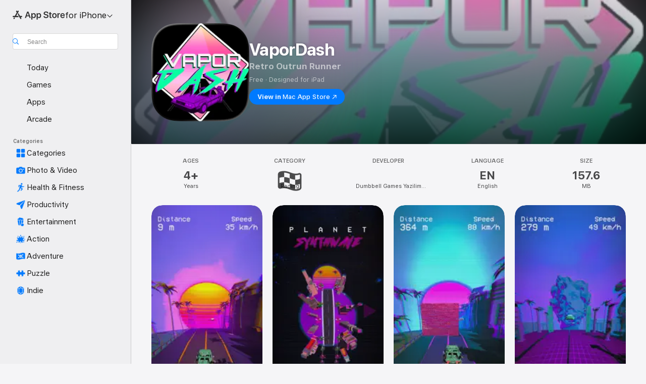

--- FILE ---
content_type: application/javascript
request_url: https://apps.apple.com/assets/translations~Dhfilblwai.js
body_size: 32756
content:
const e={"ASE.Web.AppStore.WinBack.Update.macOS":"For Mac, go to System Settings > General > Software Update","ASE.Web.AppStoreClient.Designed.For.Phone":"Designed for iPhone","ASE.Web.AppStoreClient.Grouping.App.Store":"App Store","ASE.Web.AppStore.Navigation.LandingPage.AppsAndGames":"Apps & Games","ASE.Web.AppStore.WinBack.Update.iOS":"For iPhone and iPad, go to Settings > General > Software Update","ASE.Web.AppStore.SeeAll.DeveloperOtherApps.Meta.Description":"Browse @@appName@@ and other apps and games on the App Store.","ASE.Web.AppStore.Carrier.Title":"Update your device to the latest OS to activate this subscription.","ASE.Web.AppStore.CTA.MacAppStore.AX":"View in Mac App Store","ASE.Web.AppStore.Navigation.LandingPage.Games":"Games","ASE.Web.AppStoreClient.All.Games.Section.Title.Release.Date.Sentence":"Released %@","ASE.Web.AppStore.Meta.Story.Description.Two":"Learn about @@storyTitle@@ featuring @@featuredAppName@@, @@featuredAppName2@@ and many more on the App Store.","ASE.Web.AppStoreClient.Developer.Watch":"Apple Watch","ASE.Web.AppStore.Meta.Developer.Description.ZeroApps":"Download apps by @@developerName@@.","ASE.Web.AppStore.FilterApps.AX.Label":"Filter by @@filterName@@ apps","ASE.Web.AppStoreClient.Capability.Family.Sharing.Title":"Family Sharing","ASE.Web.AppStoreClient.Not.Compatible.Banner.No.Link":"Not compatible with this device. Scroll to the Supports section to learn more.","ASE.Web.AppStore.VideoPlayer.AX.Fullscreen":"Fullscreen","ASE.Web.AppStore.FileSize.MB.one":"@@count@@ MB","ASE.Web.AppStore.Invoice.Title":"You can’t turn off receipts on this device.","ASE.Web.AppStoreClient.Capability.Game.Center.Title":"Game Center","ASE.Web.AppStoreClient.Not.Compatible.Banner":"Not compatible with this device.","ASE.Web.AppStoreClient.Badge.Friends.Heading":"Friends","ASE.Web.AppStoreClient.Arcade.Lockup.Title":"Apple Arcade","ASE.Web.AppStore.Search.NoResults.SecondLine":"for “@@term@@”","ASE.Web.AppStoreClient.Badge.Developer.Heading":"Developer","ASE.Web.AppStoreClient.Badge.Not.Enough.Ratings.Caption":"Not Enough Ratings","ASE.Web.AppStoreClient.Action.See.All":"See All","ASE.Web.AppStore.Review.StarsAria.one":"@@count@@ Star","ASE.Web.AppStoreClient.Badge.Language.Heading":"Language","ASE.Web.AppStore.Ratings.TotalText":"out of 5","ASE.Web.AppStoreClient.App.Events.Notification.Failure.Title":"Unable to Set Reminder","ASE.Web.AppStoreClient.Lockups.Today":"Today","ASE.Web.AppStoreClient.Capability.Family.Sharing.Paid.App.No.Iaps.Explanation":"Up to six family members can use this app with Family Sharing enabled.","ASE.Web.AppStoreClient.Mso.Available.With.Upgraded.Subscription":"Available with an Upgraded Subscription","ASE.Web.AppStore.Meta.Charts.Description":"Discover the best @@category@@ apps for @@platform@@ on the App Store. Download and read more about apps, including @@listOfApps@@.","ASE.Web.AppStoreClient.Card.Title.In.App.Purchase":"IN-APP PURCHASE","ASE.Web.AppStoreClient.Capability.Game.Center.Explanation.Only.Achievements":"Discover new games and play with friends. This game also features achievements.","ASE.Web.AppStoreClient.App.Update.Required.Macos":"The developer of this app needs to update it to work with your version of macOS.","ASE.Web.AppStore.ContentA.Middot.ContentB":"@@contentA@@ · @@contentB@@","ASE.Web.AppStoreClient.Badge.Preorder.Title":"Coming Soon","ASE.Web.AppStore.VisionPro.Footer.Links.PaymentMethods":"Change Your Payment Method","ASE.Web.AppStoreClient.Arcade.Welcome.Tv.Controllers.Body":"Play with a compatible controller, such as a PlayStation, Xbox, Nintendo or MFi controller.","ASE.Web.AppStoreClient.Capability.Family.Sharing.Paid.App.No.Iaps.Explanation.With.Action.Template":"Up to six family members can use this app with Family Sharing enabled.\n{learnMoreLink}","ASE.Web.AppStoreClient.Arcade.Welcome.Tv.Individual.People.Body":"Invite up to five members of your family to enjoy your subscription with Family Sharing.","ASE.Web.AppStore.VisionPro.Footer.Links.RequestRefund":"Request a Refund","ASE.Web.AppStoreClient.Account.Settings":"Account Settings","ASE.Web.AppStoreClient.Developer.Website":"Developer Website","ASE.Web.AppStoreClient.Arcade.Welcome.Family.Member.Title":"Welcome to Apple Arcade","ASE.Web.AppStoreClient.Not.Compatible.Banner.Template":"Not compatible with this device. {linkTitle}","ASE.Web.AppStore.SeeAll.CustomersAlsoBoughtApps.Meta.Description":"Browse apps and games similar to @@appName@@ and more on the App Store.","ASE.Web.AppStoreClient.Cancel.Coming.Soon.Button":"Cancel Notification","ASE.Web.AppStoreClient.Grouping.Apps":"Apps","ASE.Web.AppStoreClient.Capability.Mfi.Controllers.Title":"Gaming Controllers","ASE.Web.AppStore.Carrier.Update.iOS":"For iPhone and iPad, go to Settings > General > Software Update","ASE.Web.AppStoreClient.Action.Ok":"OK","ASE.Web.AppStoreClient.Arcade.Welcome.Tv.Controllers.Heading":"Supports Gaming Controllers","ASE.Web.AppStoreClient.Editors.Choice.Single.Line":"Editors’ Choice","ASE.Web.AppStore.VisionPro.Footer.Links.AboutAppStore":"About the App Store","ASE.Web.AppStoreClient.Badge.Players.Caption.Single":"Single","ASE.Web.AppStoreClient.Action.Review.Report":"Report a Concern","ASE.Web.AppStoreClient.App.Not.Available.Message":"This app is currently not available in your country or region.","ASE.Web.AppStoreClient.Arcade.Welcome.Tv.Devices.Body":"Play on your iPhone, iPad, Mac and Apple TV.","ASE.Web.AppStoreClient.Developer.Website.With.Url":"Developer Website: {URL}","ASE.Web.AppStoreClient.Capability.Game.Center.Explanation.All.Features":"Discover new games and play with friends. This game also features leaderboards and achievements.","ASE.Web.AppStoreClient.Developer.Apple.Arcade":"Apple Arcade","ASE.Web.AppStoreClient.Account.Create.Apple.Id":"Create New Apple ID","ASE.Web.AppStoreClient.Badge.Age.Rating.Years":"Years Old","ASE.Web.AppStore.FileSize.KB.one":"@@count@@ KB","ASE.Web.AppStoreClient.Apple.Arcade":"ARCADE","ASE.Web.AppStoreClient.Capability.Shareplay.Title":"SharePlay","ASE.Web.AppStoreClient.Designed.For.Pad":"Designed for iPad","ASE.Web.AppStoreClient.Developer.Support":"Support","ASE.Web.AppStoreClient.Iad.Privacy.Marker.Button.Title":"Ad","ASE.Web.AppStore.FileSize.GB.other":"@@count@@ GB","ASE.Web.AppStore.Navigation.PlatformHeading":"Platform","ASE.Web.AppStoreClient.Editors.Choice.Ribbon.Heading":"Awards","ASE.Web.AppStore.Navigation.LandingPage.Discover":"Discover","ASE.Web.AppStore.Navigation.LandingPage.Apps":"Apps","ASE.Web.AppStoreClient.App.Events.Notification.Not.Authorized.Title":"Turn on Notifications","ASE.Web.AppStoreClient.App.Support":"App Support","ASE.Web.AppStore.FileSize.MB.other":"@@count@@ MB","ASE.Web.AppStoreClient.Banner.Vision.Only.App.No.Link":"This app is only available for Apple Vision","ASE.Web.AppStoreClient.Guided.Search.Token.Entity.Stories":"Stories","ASE.Web.AppStoreClient.App.Events.Notification.Toast.Detail":"You’ll be notified when this event starts.","ASE.Web.AppStoreClient.App.Events.Notification.Failure.Detail":"Try again later.","ASE.Web.AppStoreClient.Guided.Search.Token.Entity.Applewatch":"Apple Watch","ASE.Web.AppStoreClient.Footer.Send.Gift":"Send Gift","ASE.Web.AppStore.Meta.Story.Description.WithArticleContent":"@@articleContent@@ Learn more tips and how-tos on the App Store.","ASE.Web.AppStoreClient.Developer.Apps.And.Games":"Apps & Games","ASE.Web.AppStoreClient.App.Update.Required.Ios":"The developer of this app needs to update it to work with your version of iOS.","ASE.Web.AppStoreClient.Editorial.Badge.Games":"Games","ASE.Web.AppStoreClient.Guided.Search.Token.Entity.Developers":"Developers","ASE.Web.AppStore.WinBack.DirectionalTitle":"To update your software, follow these steps:","ASE.Web.AppStore.WinBack.Body":"Once updated, you can use the promotional offer link to redeem this subscription.","ASE.Web.AppStore.FileSize.GB.one":"@@count@@ GB","ASE.Web.AppStore.Meta.Reviews.Title":"@@appName@@ - Ratings and Reviews","ASE.Web.AppStoreClient.Editorial.Badge.Apps":"Apps","ASE.Web.AppStoreClient.Developer.Mac.Apps":"Mac","ASE.Web.AppStore.More":"more","ASE.Web.AppStore.Meta.Charts.Title":"Best @@category@@ Apps for @@platform@@","ASE.Web.AppStoreClient.Developer.Apps":"Apps","ASE.Web.AppStore.Arcade.UpsellFooter.CallToActionDisclaimerMark":"*","ASE.Web.AppStore.Meta.SearchResults.Title":"Search results for “@@term@@”","ASE.Web.AppStoreClient.Flow.Preview.Action.Share":"Share","ASE.Web.AppStore.Share.Button.Value":"Share","ASE.Web.AppStoreClient.App.Events.Calendar.Not.Authorized.Detail":"You can turn on access to Calendars for the App Store in Settings.","ASE.Web.AppStoreClient.Apps.In.Bundle":"%i Apps in this Bundle","ASE.Web.AppStoreClient.Editorial.Search.Result.Type.Category.Title.Case":"Category","ASE.Web.AppStore.Meta.Description":"Find apps and games for iPhone, iPad, Mac and more on the App Store.","ASE.Web.AppStore.WinBack.Subhead":"This offer is available only on Apple devices running the latest iOS, iPadOS or macOS.","ASE.Web.AppStoreClient.Cancel.Coming.Soon.Button.Download":"Cancel Download & Notification","ASE.Web.AppStoreClient.Action.See.Details":"See Details","ASE.Web.AppStoreClient.Arcade.Welcome.Individual.Title":"Welcome to Apple Arcade","ASE.Web.AppStoreClient.Developer.Phone.Pad.Apps":"iPad & iPhone","ASE.Web.AppStore.App.OnlyForMac":"Only for Mac","ASE.Web.AppStoreClient.Editorial.Search.Result.Type.Story.Title.Case":"Story","ASE.Web.AppStoreClient.Arcade.Welcome.Tv.Devices.Heading":"Available Across Your Apple Devices","ASE.Web.AppStoreClient.Badge.Size.Heading":"Size","ASE.Web.AppStoreClient.Account.Redeem.Short":"Redeem Gift Card","ASE.Web.AppStore.ArcadeSeeAll.Meta.Title":"Arcade","ASE.Web.AppStore.VideoPlayer.AX.Replay":"Replay Video","ASE.Web.AppStore.Meta.Charts.DescriptionWithoutCategory":"Discover the best apps for @@platform@@ on the App Store. Download and read more about apps, including @@listOfApps@@.","ASE.Web.AppStoreClient.Action.Review.Copy":"Copy Text","ASE.Web.AppStore.Ratings.CountText":"@@numberOfRatings@@ Ratings","ASE.Web.AppStore.Meta.Developer.Description.TwoApps":"Download apps by @@developerName@@, including @@listing1@@ and @@listing2@@.","ASE.Web.AppStoreClient.Arcade.Welcome.Tv.Continue.Button":"Continue","ASE.Web.AppStoreClient.Account.Create.Apple.Id.Rebrand":"Create New Apple Account","ASE.Web.AppStoreClient.Capability.Safari.Extension.Explanation":"This app includes a Safari Extension that allows you to customise the way your browser works.","ASE.Web.AppStoreClient.App.Events.Notification.Toast.Title":"Notification On","ASE.Web.AppStoreClient.Editorial.Search.Result.Type.Collection.Title.Case":"Collection","ASE.Web.AppStore.Meta.ChartsHub.Description":"Discover the top games and apps for @@platform@@, including @@listing1@@, @@listing2@@, @@listing3@@, @@listing4@@ on the App Store.","ASE.Web.AppStoreClient.App.Events.Calendar.Not.Authorized.Title":"Allow Access to Calendars","ASE.Web.AppStoreClient.Account.Top.Up":"Add Money to Account","ASE.Web.AppStoreClient.Developer.Imessage":"iMessage","ASE.Web.AppStore.Invoice.Body":"Try again on an iPhone, iPad or Mac, or use iTunes on a PC","ASE.Web.AppStore.VideoPlayer.AX.Unmute":"Unmute","ASE.Web.AppStore.Navigation.LandingPage.Categories":"Categories","ASE.Web.AppStoreClient.Banner.Vision.Only.App.With.Link":"This app is only available for Apple Vision. Learn More","ASE.Web.AppStore.FilterGames.AX.Label":"Filter by @@filterName@@ games","ASE.Web.AppStoreClient.Badge.Players.Caption.Player":"Player","ASE.Web.AppStoreClient.Badge.Players.Heading":"Players","ASE.Web.AppStore.SelectedFilterGames.AX.Label":"Currently filtering by @@filterName@@ apps","ASE.Web.AppStoreClient.Action.Review.Not.Helpful":"Not Helpful","ASE.Web.AppStoreClient.Badge.Mfi.Heading":"Controller","ASE.Web.AppStoreClient.Badge.Preorder.Date":"Expected {releaseDate}","ASE.Web.AppStoreClient.Arcade.Subscribe.Page.Not.Now":"Not Now","ASE.Web.AppStore.Navigation.LandingPage.Home":"Home","ASE.Web.AppStore.Navigation.LandingPage.Create":"Create","ASE.Web.AppStoreClient.Action.Review.Helpful":"Helpful","ASE.Web.AppStoreClient.Developer.Vision":"Apple Vision","ASE.Web.AppStoreClient.Intro.Price.Offer.Subtitle":"See Details","ASE.Web.AppStore.Meta.EditorialShelfCollection.Description":"Discover apps and games for @@platform@@, including @@listOfApps@@ on the App Store.","ASE.Web.AppStoreClient.App.Store.Editors.Attribution":"— App Store Editors","ASE.Web.AppStore.ArcadeLogo.AccessibilityValue":"Apple Arcade","ASE.Web.AppStore.Navigation.LandingPage.Search":"Search","ASE.Web.AppStoreClient.From.Contacts":"From Contacts","ASE.Web.AppStoreClient.App.Events.Notification.Detail":"{eventTitle} is happening now. Check it out.","ASE.Web.AppStoreClient.License.Agreement":"Licence Agreement","ASE.Web.AppStore.Meta.TitleWithSiteName":"@@title@@ - App Store","ASE.Web.AppStoreClient.Account.Subscriptions":"Subscriptions","ASE.Web.AppStoreClient.Capability.Family.Sharing.Some.Shareable.Iaps.Explanation":"Some in-app purchases and subscriptions may be shareable with your family group when Family Sharing is enabled.","ASE.Web.AppStore.Search.NoResults":"No results found.","ASE.Web.AppStoreClient.Arcade.Welcome.Family.Member.Subtitle":"Your family can now download and play games from Apple Arcade through Family Sharing.","ASE.Web.AppStoreClient.Account":"Account","ASE.Web.AppStoreClient.Badge.Mfi.Supported":"Supported","ASE.Web.AppStore.VideoPlayer.AX.Play":"Play","ASE.Web.AppStore.SeeAll.Reviews.Meta.Description":"See reviews and ratings for @@appName@@ and more on the App Store.","ASE.Web.AppStoreClient.Guided.Search.Token.Entity.Arcade":"Apple Arcade","ASE.Web.AppStoreClient.Arcade.Preorder.Coming.Soon":"COMING SOON","ASE.Web.AppStoreClient.Badge.Chart.Position.Heading":"Chart","ASE.Web.AppStore.Meta.Story.Description.Three":"Learn about @@storyTitle@@ featuring @@featuredAppName@@, @@featuredAppName2@@, @@featuredAppName3@@ and many more on the App Store.","ASE.Web.AppStore.Search.NoResults.FirstLine":"No Results","ASE.Web.AppStoreClient.Developer.Tv":"Apple TV","ASE.Web.AppStore.App.OnlyForWatch":"Only for Watch","ASE.Web.AppStoreClient.Cancel.Coming.Soon.Cancel":"Not Now","ASE.Web.AppStoreClient.Grouping.Discover":"Discover","ASE.Web.AppStoreClient.Badge.Players.Caption.Multiplayer.Indefinite.Max.Limit":"{minPlayers}-{maxPlayers}+","ASE.Web.AppStoreClient.Lockups.Days.Ago.Format":"{daysAgo} Days Ago","ASE.Web.AppStore.VisionPro.Footer.Blurb":"Take advantage of the unique and powerful capabilities of Apple Vision Pro with the familiar apps you know and love and all-new spatial apps built just for Vision Pro. Discover games, immersive entertainment apps and productivity apps that expand the boundaries of what’s possible.","ASE.Web.AppStoreClient.Badge.Players.Caption.Multiplayer.Definite.Limit":"{minPlayers}-{maxPlayers}","ASE.Web.AppStore.Navigation.AX.AppStoreLogo":"App Store","ASE.Web.AppStoreClient.Arcade.Welcome.Family.Member.Family.Button":"Manage Family","ASE.Web.AppStoreClient.Capability.Siri.Title":"Siri","ASE.Web.AppStore.Meta.SearchLanding.Title":"Search","ASE.Web.AppStoreClient.Capability.Family.Sharing.Action.Title":"Learn More","ASE.Web.AppStoreClient.Action.Settings":"Settings","ASE.Web.AppStoreClient.Banner.Vision.Only.App.Learn.More.Link":"Learn More","ASE.Web.AppStoreClient.Action.Version.History.See.All":"Version History","ASE.Web.AppStore.Arcade.UpsellFooter.LineTwo":"No ads.","ASE.Web.AppStoreClient.Mso.Included.In.Subscription":"Included in Your Current Subscription","ASE.Web.AppStore.Shared.Footer.PrivacyPolicy.Text":"App Store & Privacy","ASE.Web.AppStore.Navigation.Categories.Title":"Categories","ASE.Web.AppStore.Meta.Developer.Description.ThreeApps":"Download apps by @@developerName@@, including @@listing1@@, @@listing2@@ and @@listing3@@.","ASE.Web.AppStoreClient.Capability.Family.Sharing.Some.Shareable.Iaps.Explanation.With.Action.Template":"Some in-app purchases and subscriptions may be shareable with your family group when Family Sharing is enabled.\n{learnMoreLink}","ASE.Web.AppStoreClient.Capability.Game.Center.Explanation.Only.Leaderboards":"Discover new games and play with friends. This game also features leaderboards.","ASE.Web.AppStoreClient.Arcade.Welcome.Individual.Subtitle":"Share the fun! Family Sharing lets up to five members of your family enjoy your subscription at no additional cost.","ASE.Web.AppStoreClient.Badge.Players.Caption.Multiplayer.Indefinite.Min.And.Max.Limit":"{minPlayers}+","ASE.Web.AppStoreClient.Account.Redeem":"Redeem Gift Card or Code","ASE.Web.AppStore.Meta.Image.AltText":"@@title@@ on the App Store","ASE.Web.AppStoreClient.Client.Control.Os.Upgrade.Title":"CHECK FOR UPDATE","ASE.Web.AppStore.VisionPro.Footer.Disclaimer":"*New subscribers only. Sign-up required. Subscription automatically renews for a monthly fee after trial.","ASE.Web.AppStore.Meta.SearchResults.Description":"Find apps and games related to “@@term@@,” including @@listOfApps@@ on the App Store.","ASE.Web.AppStoreClient.Account.Send.Gift":"Send Gift Card by Email","ASE.Web.AppStore.VisionPro.Footer.Links.AboutPurchases":"About In-App Purchases","ASE.Web.AppStoreClient.Capability.Wallet.Explanation":"The simplest way to get all your passes in one place.","ASE.Web.AppStore.Navigation.PlatformSelectorText":"for @@platform@@","ASE.Web.AppStoreClient.Arcade.Welcome.Tv.Individual.People.Heading":"Play With Your Family","ASE.Web.AppStoreClient.Hero.Carousel.Overlay.Button.Title.View":"View","ASE.Web.AppStore.Share.Button.AccessibilityValue":"Share","ASE.Web.AppStore.Arcade.UpsellFooter.LineOne":"Play over 200 games.","ASE.Web.AppStoreClient.Developer.Games":"Games","ASE.Web.AppStoreClient.Capability.Wallet.Title":"Wallet","ASE.Web.AppStore.Review.StarsAria.other":"@@count@@ Stars","ASE.Web.AppStoreClient.Arcade.Welcome.Individual.Family.Button":"Invite Family Members","ASE.Web.AppStoreClient.Coming.Soon.Body":"You’ll be notified when {appName} becomes available. Do you want to cancel the notification?","ASE.Web.AppStoreClient.Account.Setup.Family.Sharing":"Set Up Family Sharing","ASE.Web.AppStore.Meta.Product.DescriptionWithoutDeveloperName":"Download @@appName@@ on the App Store. See screenshots, ratings and reviews, user tips and more games like @@appName@@.","ASE.Web.AppStoreClient.App.Events.Notification.Not.Authorized.Detail":"You have notifications disabled. You’ll need to turn them on in Settings.","ASE.Web.AppStoreClient.Account.Info":"ACCOUNT INFO","ASE.Web.AppStore.Meta.Product.Description":"Download @@appName@@ by @@developerName@@ on the App Store. See screenshots, ratings and reviews, user tips and more games like @@appName@@.","ASE.Web.AppStore.Shared.Footer.PrivacyPolicy.URL":"https://www.apple.com/legal/privacy/data/en/app-store/","ASE.Web.AppStoreClient.Invite":"Invite","ASE.Web.AppStore.FileSize.KB.other":"@@count@@ KB","ASE.Web.AppStoreClient.Badge.No.Ratings.Caption":"No Ratings","ASE.Web.AppStoreClient.Capability.Shareplay.Explanation":"Share experiences in this app with friends and family directly inside FaceTime or Messages.","ASE.Web.AppStoreClient.Arcade.Choose.Your.Favorites.Brick.Title":"Choose Your Favourites","ASE.Web.AppStore.VideoPlayer.AX.Pause":"Pause","ASE.Web.AppStore.Navigation.AX.PlatformSelectorItem":"App Store for @@platform@@","ASE.Web.AppStoreClient.Badge.Category.Heading":"Category","ASE.Web.AppStoreClient.Badge.Players.Caption.Players":"Players","ASE.Web.AppStoreClient.Badge.Age.Rating.Heading":"Age","ASE.Web.AppStoreClient.Lockups.Yesterday":"Yesterday","ASE.Web.AppStore.Review.EditorsChoice":"Editors’ Choice","ASE.Web.AppStoreClient.Badge.Language.Caption":"+ {number_other_languages} More","ASE.Web.AppStoreClient.Account.Purchase.History":"Purchase History","ASE.Web.AppStore.CTA.MacAppStore.App":"Mac App Store","ASE.Web.AppStoreClient.Flow.Preview.Action.See.Ratings.And.Reviews":"See Ratings & Reviews","ASE.Web.AppStoreClient.Arcade.Preorder.Lockup.Coming.Soon":"Coming Soon","ASE.Web.AppStore.Meta.ChartsHub.Title":"@@platform@@ Top Games & Apps","ASE.Web.AppStoreClient.All.Arcade.Games":"All Arcade Games","ASE.Web.AppStoreClient.App.Not.Available.Title":"App Not Available","ASE.Web.AppStore.CTA.MacAppStore.Action":"View in","ASE.Web.AppStore.VisionPro.Footer.Links.ReportProblem":"Report a Problem","ASE.Web.AppStore.SelectedFilterApps.AX.Label":"Currently filtering by @@filterName@@ apps","ASE.Web.AppStore.Shared.Footer.GetHelp.Text":"Support","ASE.Web.AppStoreClient.Badge.Players.Caption.Multiplayer":"Multiplayer","ASE.Web.AppStoreClient.Edit.Review":"Edit Review","ASE.Web.AppStoreClient.Not.Compatible.Banner.Link.Title":"See full list of compatible devices.","ASE.Web.AppStoreClient.Hero.Carousel.Overlay.Button.Title.Game":"View Game","ASE.Web.AppStore.Arcade.UpsellFooter.CallToActionText":"Try It Free","ASE.Web.AppStore.VisionPro.Footer.LinksTitle":"Quick Links","ASE.Web.AppStoreClient.Arcade.Welcome.Continue.Button":"Start Playing","ASE.Web.AppStore.Navigation.LandingPage.Arcade":"Arcade","ASE.Web.AppStoreClient.App.Store.Editors.Notes":"App Store Editors’ Notes","ASE.Web.AppStore.App.ComingSoon":"Coming Soon","ASE.Web.AppStoreClient.Cancel.Coming.Soon.Title":"Coming Soon","ASE.Web.AppStoreClient.Footer.Redeem":"Redeem","ASE.Web.AppStoreClient.Coming.Soon.Body.Download":"You’ll be notified when {appName} becomes available. It will be automatically downloaded. Do you want to cancel the download and notification?","ASE.Web.AppStore.VideoPlayer.AX.Mute":"Mute","ASE.Web.AppStore.Navigation.LandingPage.Develop":"Develop","ASE.Web.AppStoreClient.Developer.Latest.Release":"Latest Release","ASE.Web.AppStoreClient.Editorial.Search.Result.Type.Developer.Title.Case":"Developer","ASE.Web.AppStore.Meta.Developer.Description.OneApp":"Download apps by @@developerName@@, including @@listing1@@.","ASE.Web.AppStoreClient.Game.Center":"Game Center","ASE.Web.AppStore.Arcade.UpsellFooter.LineThree":"No in-app purchases.","ASE.Web.AppStore.Navigation.LandingPage.Play":"Play","ASE.Web.AppStoreClient.Capability.Safari.Extension.Title":"Safari Extension","ASE.Web.AppStoreClient.Developer.Bundles":"Bundles","ASE.Web.AppStoreClient.Footer.Add.Money":"Add Money to Account","ASE.Web.AppStore.Navigation.LandingPage.Today":"Today","ASE.Web.AppStoreClient.All.Games.Section.Title.Last.Updated.Sentence":"Updated %@","ASE.Web.AppStoreClient.Click.To.Rate":"Click to Rate:","ASE.Web.AppStore.FileSize.byte.one":"1 byte","ASE.Web.AppStore.Meta.SiteName":"App Store","ASE.Web.AppStore.Review.DeveloperResponse":"Developer Response","ASE.Web.AppStoreClient.Badge.Players.Caption.Required":"Required","ASE.Web.AppStoreClient.Capability.Game.Center.Explanation":"Play with friends, track and compare scores and achievements, challenge other players, and compete in multiplayer games.","ASE.Web.AppStore.View":"View","ASE.Web.AppStore.Free":"Free","ASE.Web.AppStore.Meta.TitleWithPlatformAndSiteName":"@@title@@ for @@platform@@ - App Store","ASE.Web.AppStoreClient.Badge.Age.Rating":"Age","ASE.Web.AppStoreClient.Hero.Carousel.Overlay.Button.Title.Collection":"View Collection","ASE.Web.AppStoreClient.Developer.System.Apps":"Built-In Apps","ASE.Web.AppStore.Meta.Story.Description.One":"Learn about @@storyTitle@@ featuring @@featuredAppName@@ on the App Store.","ASE.Web.AppStore.Navigation.LandingPage.Work":"Work","ASE.Web.AppStore.FileSize.byte.other":"@@count@@ bytes","ASE.Web.AppStore.WinBack.Title":"Unable to Redeem Offer","ASE.Web.AppStoreClient.App.Events.Notification.Title":"{appTitle} Event","ASE.Web.AppStoreClient.Capability.Game.Center.Explanation.No.Features":"Discover new games and play with friends.","ASE.Web.AppStore.App.OnlyForAppleTV":"Only for Apple TV","ASE.Web.AppStore.App.OnlyForiMessage":"Only for iMessage","ASE.Web.AppStoreClient.Capability.Siri.Explanation":"Use this app with Siri to help you get things done.","ASE.Web.AppStore.Shared.Footer.GetHelp.URL":"https://support.apple.com/en-au/billing","ASE.Web.AppStore.App.OnlyForPhone":"Only for iPhone","ASE.Web.AppStore.Meta.Product.Title":"@@appName@@ App","ASE.Web.AppStore.Meta.Developer.Description.ManyApps":"Download apps by @@developerName@@, including @@listing1@@, @@listing2@@, @@listing3@@ and many more.","ASE.Web.AppStore.Carrier.Body":"Once your device is updated, go back and use the link from your network provider to activate this subscription.","ASE.Web.AppStore.ArcadeSeeAll.Meta.Description":"Discover games on Apple Arcade, including @@listing1@@, @@listing2@@ and @@listing3@@ on the App Store.","ASE.Web.AppStoreClient.Flow.Preview.Action.Write.Review":"Write Review","ASE.Web.AppStoreClient.Arcade.Action.Title.Explore":"EXPLORE","ASE.Web.AppStoreClient.Search.Facet.Type.Title.Device.Type":"Supports","AMP.Shared.DropdownMenu.Continue":"Continue","AppStore.AccessibilityDetails.Header.NoLearnMoreLink.NoDeveloperName":"The developer indicated that this app supports the following accessibility features to help make common tasks in the app faster and easier to complete.","ASE.Web.AppStoreClient.Page.Facets.Sorts.Last.Updated":"Last Updated","ASE.Web.AppStoreClient.Product.Accessibility.Badge.Editors.Choice":"Editors’ Choice","ASE.Web.AppStoreClient.Reviews.Most.Critical":"Most Critical","ASE.Shared.JustAdded":"Added to Library","AMP.Shared.ContentA.Comma.ContentB":"@@contentA@@, @@contentB@@","AMP.Shared.ContextualSharing.Twitter":"Twitter","AMP.Shared.ContextualMenu.PlayLast":"Play Last","AMP.Shared.LocaleSwitcher.Europe":"Europe","ASE.Web.AppStoreClient.Product.Accessibility.Badge.Age.Rating.Title":"Age Classification","ASE.Web.AppStoreClient.Toast.Concern.Reported.Description":"Thanks for your feedback.","ASE.Web.AppStoreClient.Personalization.Section.Usage.Footer":"Clear the app usage data stored on this device that helps personalise your App Store experience.","ASE.Web.AppStoreClient.Product.Privacy.Title":"App Privacy","AppStore.Alert.Buy.GameControllerRequired.Vision.Message":"To play this game on your Apple Vision Pro, you need to connect a compatible PlayStation, Xbox or MFi controller.","ASE.Web.AppStoreClient.Personalization.Section.Usage.Header":"YOUR USAGE OF APPS","ASE.Web.AppStoreClient.Search.Transparency.Link":"Learn more","AppStore.Alert.AppLaunchRestricted.Message":"Certain apps, features or services can’t be seen or used when Restrictions are on. To use this app, turn Restrictions off.","AppStore.Action.Clear":"Clear","ASE.Web.AppStoreClient.Product.Privacy.Fallback.Detail.Header.Template":"The developer indicated that the app’s privacy practices may include handling of data as described below. This information has not been verified by Apple. For more information, see the {privacyPolicyLink}.","ASE.Web.AppStoreClient.Tap.To.Rate.Legacy":"Tap to Rate:","AppStore.Alert.Buy.VisionOnly.Paid.RemoteDownloads.Message":"This app will be automatically downloaded and installed on your Apple Vision Pro the next time you use your device.","ASE.Web.AppStoreClient.No.Search.Results.See.Ios":"See All iPhone and iPad App Results","AppStore.Action.BuyConfirm":"Buy App","AMP.Shared.ContextualSharing.CopyEmbedCode.SuccessMessage":"Embed Code Copied","ASE.Web.AppStoreClient.Toast.Helpful.Description":"Thanks for your feedback.","ASE.Web.AppStoreClient.Personalization.Description.Opted.In":"Apple is committed to keeping your personal information safe while providing you with a more personalised experience. All the data below will be used to improve your recommendations in the App Store.","ASE.Web.AppStoreClient.Reviews.Most.Recent":"Most Recent","ASE.Web.AppStoreClient.Personalization.Account.Info.Footer":"Inferred from the data you provided in your Apple ID","AppStore.AccessibilityDetails.Header.NoLearnMoreLink":"The developer, {developerName}, indicated that this app supports the following accessibility features to help make common tasks in the app faster and easier to complete.","ASE.Web.AppStoreClient.Page.Title.Top.Charts":"Top Charts","ASE.Web.AppStoreClient.Version.History.Page.Title":"Version History","ASE.Web.AppStoreClient.Share.Sheet.Add.To.Calendar":"Add to Calendar","ASE.Web.AppStoreClient.Toast.Not.Helpful.Title":"Not Helpful","AMP.Shared.LocaleSwitcher.SeeAll":"See All","ASE.Web.AppStoreClient.Offer.Button.Title.Open":"OPEN","MediaComponents.Video.Preview":"PREVIEW","ASE.Web.AppStoreClient.Product.Privacy.Manage.Choices.No.Link":"Use your iPhone, iPad or Mac to manage your privacy choices.","ASE.Web.AppStoreClient.Updates.Version.Format":"Version {updateVersion}","AppStore.Alert.AppLaunchRestricted.Title":"Restrictions Enabled","FUSE.Play":"Play","ASE.Web.AppStoreClient.Page.Facets.Filters.Coming.Soon":"Coming Soon","ASE.Web.AppStoreClient.Showing.Ios.Results.No.Mac":"No Mac app results found. Showing iPhone and iPad app results.","ASE.Web.AppStoreClient.Product.Privacy.No.Details.Provided.Title":"No Details Provided","MediaComponents.Explicit":"Explicit Content","AMP.Shared.Footer.CookiePolicy.URL":"https://www.apple.com/privacy/use-of-cookies/","AppStore.Alert.Buy.TvOnly.Title":"This will download to Apple TV.","ASE.Web.AppStoreClient.Page.Facets.Age.Ratings.Title.Lowercase":"Age Classifications","AppStore.Alert.Buy.VisionOnly.Message.Arcade":"If the download doesn’t start automatically, open the App Store on your Apple Vision Pro to download it manually.","AMP.Shared.Footer.CopyrightYear":"Copyright © @@year@@","ASE.Web.AppStoreClient.Page.Facets.Sort.By.Title":"Sort By","ASE.Web.AppStoreClient.Product.Privacy.Definitions.Link.Template":"To help you better understand the developer’s responses, see {privacyDefinitionsLink}.","ASE.Web.AppStoreClient.Preorder.Expanded.Offer.Subtitle":"Expected {releaseDate}","AppStore.Additional.Content.After.App.Install":"Additional In-App Content","ASE.Web.AppStoreClient.Toast.Tap.To.Rate.Description":"Thanks for your feedback.","ASE.Web.AppStoreClient.Unsupported.Macos.Version":"Requires macOS {osVersion} or later.","FUSE.AX.UI.Close.Navigation":"Close navigation","AMP.Shared.ContextualMenu.DeleteFromLibrary":"Delete From Library","ASE.Web.AppStoreClient.Search.Results.Vision.Title":"Apple Vision","ASE.Web.AppStoreClient.Tv.Product.Section.Ratings":"Ratings","FUSE.Error.AnErrorOccurred":"An error occurred.","ASE.Web.AppStoreClient.Reviews.Sort.By":"Sort by","AppStore.Alert.Buy.TvGameControllerRequired.Message":"To use this app, connect an MFi Bluetooth gaming controller. You can find them online or at the Apple Store.","AMP.Shared.Footer.TermsOfUse.URL":"https://www.apple.com/legal/internet-services/","FUSE.Sorts.Descending":"Descending","ASE.Web.AppStoreClient.Product.Privacy.Manage.Choices.Template":"Learn how the developer lets you {manageChoicesLink}.","ASE.Web.AppStoreClient.Page.Facets.Filter.By.Title.Lowercase":"Filter By","AMP.Shared.ContextualMenu.ShowLyricsTranslations":"**AMP.Shared.ContextualMenu.ShowLyricsTranslations**","AppStore.Action.Continue":"Continue","ASE.Web.AppStoreClient.Trending.Shelf.Title":"Trending","ASE.Web.AppStoreClient.Product.Section.Reviews":"Ratings & Reviews","ASE.Web.AppStoreClient.Ratings.Status.Not.Enough.Ratings":"This app hasn’t received enough ratings to display an overview.","ASE.Web.AppStoreClient.Search.Facet.Any.Category":"Any","ASE.Web.AppStoreClient.Personalization.Ratings":"Ratings & Reviews","ASE.Web.AppStoreClient.Page.Facets.Sorts.Category":"Filter By","AppStore.Annotations.ExternalBrowser.Title":"Browser Engine","ASE.Web.AppStoreClient.Personalization.Section.Usage.Clear.Data":"Clear App Usage Data","ASE.Web.AppStoreClient.Tv.Offer.Alert.Footer.Line.Break":"\n\n","ASE.Web.AppStoreClient.Offer.Label.Preorder":"Pre-Order","AMP.Shared.LocaleSwitcher.SwitchLanguage":"This page is available in @@language@@","AMP.Shared.Footer.Apple.URL":"https://www.apple.com","AppStore.Alert.Buy.VisionOnly.Message":"If the download doesn’t start automatically, open the App Store on your Apple Vision Pro, then go to Purchased to download it manually.","AMP.Shared.ContextualMenu.HideLyricsTranslations":"**AMP.Shared.ContextualMenu.HideLyricsTranslations**","AppStore.Alert.Buy.VisionOnly.Free.RemoteDownloads.Title":"Get this app on your Apple Vision Pro?","AppStore.Annotations.ExternalPurchases.Expanded.Variant4":"Transactions in this app are supported by the developer and not Apple. Your accounts and purchases, and the privacy and security of them, will be managed by the developer. Your App Store account, stored payment method and other related features will not be available from Apple. For refund requests, contact the developer.","AppStore.Alert.Buy.VisionOnly.Paid.RemoteDownloads.ButtonTitle":"Continue","AppStore.Annotations.ExternalPurchases.Expanded.Variant3":"All purchases in this app will be managed by the developer. Your App Store account, stored payment method and related features, such as subscription management and refund requests, will not be available. Apple is not responsible for the privacy or security of transactions made with this developer and can’t verify any pricing or promotions that are offered.","ASE.Web.AppStoreClient.Toast.Tap.To.Rate.Title":"Submitted","ASE.Web.AppStoreClient.Search.Facet.Type.Title.Category":"Category","ASE.Web.AppStoreClient.Unsupported.Capabilities":"This app requires specific features not available on this device.","ASE.Web.AppStoreClient.Personalization.Subscriptions":"Subscriptions","AMP.Shared.AccountMenu.SignOut":"Sign Out","ASE.Web.AppStoreClient.Page.Facets.Sort.By.Title.Lowercase":"Category","ASE.Web.AppStoreClient.Page.Title.Today":"Today","ASE.Web.AppStoreClient.Share.Gift.App":"Gift App…","ASE.Web.AppStoreClient.Personalization.Clear.Usage.Data.Confirmation.Header":"Clearing will only remove app usage data used for personalisation on this device.","ASE.Web.AppStoreClient.Page.Facets.Filters.Controllers":"Game Previews","ASE.Web.AppStoreClient.Product.Privacy.No.Details.Provided.Body":"The developer will be required to provide privacy details when they submit their next app update.","FUSE.Explicit":"Explicit","ASE.Web.AppStoreClient.Search":"Search","AMP.Shared.PreviousPage":"Previous Page","ASE.Web.AppStoreClient.Share.Story":"Share Story","AppStore.Alert.GenericError.Message":"Try again later.","AppStore.Alert.Buy.GameControllerRequired.ButtonContinue":"Continue","ASE.Web.AppStoreClient.Product.Privacy.Summary.Privacy.Policy.Button.Title":"Developer’s Privacy Policy","AMP.Shared.ContextualSharing.Facebook":"Facebook","AMP.Shared.AwayFromHomeBanner.Heading":"Choose another country to see content specific to your location","AMP.Shared.Error.ItemNotFound":"The page you're looking for can't be found.","AppStore.Games.ACTION_CANCEL":"Cancel","ASE.Web.AppStoreClient.Product.Privacy.Detail.Header.Template":"The developer, {developerName}, indicated that the app’s privacy practices may include handling of data as described below. This information has not been verified by Apple. For more information, see the {privacyPolicyLink}.","ASE.Web.AppStoreClient.Share.App.Event.Subtitle":"Event on the App Store","ASE.Web.AppStoreClient.Write.A.Review":"Write a Review","AMP.Shared.ContextualSharing.CopyLink.SuccessMessage":"Link Copied","AppStore.Action.GetConfirm":"Install","ASE.Web.AppStoreClient.Page.Facets.Filters.Title":"INCLUDE","ASE.Web.AppStoreClient.Page.Facets.Sorts.Name":"Name","AppStore.Alert.GuestUserMode.Title":"Cannot Complete Request","ASE.Web.AppStoreClient.Search.Facet.Type.Title.Price":"Price","ASE.Web.AppStoreClient.Product.Accessibility.Badge.Star.Rating":"{starCount} Stars","ASE.Web.AppStoreClient.Tv.Rate.Product":"Rate {title}","AppStore.Action.LearnMore":"Learn More","ASE.Web.AppStoreClient.Personalization.Interactions":"YOUR INTERACTIONS WITH THE APP STORE","ASE.Web.AppStoreClient.Search.Results.Switch.To.Other.Results":"See results in {platformApps}","ASE.Web.AppStoreClient.Page.Facets.Include.Title.Lowercase":"Show","ASE.Web.AppStoreClient.Page.Facets.Include.Title":"Include","AppStore.Alert.Buy.GameControllerRequired.ButtonCancel":"Cancel","ASE.Web.AppStoreClient.Page.Facets.Show.Title.Lowercase":"SORT BY","AppStore.Annotations.HighMotion.Summary":"Contains high or frequent motion","ASE.Web.AppStoreClient.Page.Facets.Filters.Bin.Compat.Games":"iPhone & iPad Games","ASE.Web.AppStoreClient.Page.Facets.Sorts.Release.Date":"Release Date","AppStore.Annotations.ExternalPurchases.Expanded.LearnMore":"Learn More","AMP.Shared.AX.SignIn":"Sign In","FUSE.Pause":"Pause","AppStore.Annotations.ExternalBrowser.Value.Expanded":"This app uses a browser engine not provided by Apple. Some browser features from Apple that block unwanted cross-site tracking and minimise the amount of data passed to third parties may not be available. The developer is responsible for the privacy and security of your browsing information.","ASE.Web.AppStoreClient.Search.Facet.Any.Price":"Any","ASE.Web.AppStoreClient.Product.Privacy.Definitions.Link":"Privacy Definitions and Examples","ASE.Web.AppStoreClient.Share.Sheet.Game.Of.Day.Title.Format":"Game of the Day: {title}","ASE.Web.AppStoreClient.Page.Facets.Filters.Controller.Support":"Controller Support","ASE.Web.AppStoreClient.Product.Previews.Title":"Previews","AMP.Shared.Library":"Library","ASE.Web.AppStoreClient.Product.Privacy.Learn.More.Link":"Learn More","AMP.Shared.AwayFromHomeBanner.AriaLabel":"Choose country or region banner","AppStore.Alert.AppStoreRepair.Title":"Restore “App Store” to Download","AMP.Shared.ContextualMenu.Favorite":"Favourite","ASE.Web.AppStoreClient.Search.Results.Iphone.Ipad.Title":"iPhone & iPad","ASE.Web.AppStoreClient.Page.Facets.Filters.Age.Ratings":"Age Classifications","FUSE.Loading":"Loading...","AppStore.Action.OK":"OK","ASE.Web.AppStoreClient.Search.Facet.Ipad.Only":"iPad Only","ASE.Web.AppStoreClient.Page.Facets.Filter.By.Title":"FILTER BY","ASE.Web.AppStoreClient.Personalization.Clear.Usage.Data.Confirmation.Title":"Clear App Usage Data","ASE.Web.AppStoreClient.Tv.Select.To.Rate":"Select to Rate","ASE.Web.AppStoreClient.Personalization.Description.Opted.Out":"Apple can personalise your App Store experience to help you discover new apps and games. You can turn on Personalised Recommendations in Account Settings.","AppStore.Alert.AppBuyRestricted.Title":"Restrictions Enabled","FUSE.AX.UI.Open.Navigation":"Open navigation","ASE.Web.AppStoreClient.Unsupported.Visionos.Version":"Requires visionOS {osVersion} or later.","AppStore.Alert.AppStoreRepair.Message":"“App Store” was deleted and needs to be restored before you can download this app.","FUSE.Search.Cancel":"Cancel","FUSE.Error.TryAgain":"Try Again","FUSE.Common.ListDelimiter":",","ASE.Web.AppStoreClient.Report.A.Problem":"Report a Problem","ASE.Web.AppStoreClient.Reviews.Most.Helpful":"Most Helpful","AMP.Shared.SearchInput.Suggestions":"Suggestions","AMP.Shared.NextPage":"Next Page","MediaComponents.Common.ListDelimiter":", ","AppStore.AccessibilityDetails.Header":"The developer, {developerName}, indicated that this app supports the following accessibility features to help make common tasks in the app faster and easier to complete. {learnMoreLink}","AppStore.Alert.Buy.GameControllerRequired.Vision.Title":"Game Controller Required","ASE.Web.AppStoreClient.Share.Editorial.Page.Subtitle":"Editorial on the App Store","AMP.Shared.LocaleSwitcher.Back":"Back","ASE.Web.AppStoreClient.Product.Privacy.Header.Template":"The developer, {developerName}, indicated that the app’s privacy practices may include handling of data as described below. For more information, see the {privacyPolicyLink}.","MediaComponents.Common.Badge.Live":"LIVE","ASE.Web.AppStoreClient.Share.App":"Share App…","ASE.Web.AppStoreClient.Product.Privacy.Learn.More.Template":"Privacy practices may vary, for example, based on the features you use or your age. {learnMoreLink}","ASE.Web.AppStoreClient.Personalization.Account.Info.Footer.Rebrand":"Inferred from the data you provided in your Apple Account","AppStore.Alert.Buy.VisionOnly.Free.RemoteDownloads.ButtonTitle":"Continue","AMP.Shared.SearchInput.Placeholder":"Search","AMP.Shared.Edit":"Edit","AMP.Shared.AX.Close":"Close","AppStore.Alert.GenericError.Title":"Something Went Wrong","ASE.Web.AppStoreClient.No.Search.Results.See.Macos":"See All Mac App Results","ASE.Web.AppStoreClient.Offer.Watch.Only.Banner":"This app can be downloaded only on Apple Watch.","AMP.Shared.ContextualSharing.CopyLink.Label":"Copy Link","AMP.Shared.ContextualMenu.AddToLibrary":"Add to Library","AMP.Shared.ContextualMenu.HideLyricsPronunciation":"**AMP.Shared.ContextualMenu.HideLyricsPronunciation**","AppStore.Alert.Buy.WatchOnly.Message":"If the download doesn’t start automatically, open the App Store on your Watch, tap Account, then tap Purchased.","ASE.Web.AppStoreClient.Recommendations":"Recommendations","ASE.Web.AppStoreClient.Search.Facet.Free":"Free","AppStore.Account.Updates.Available.Header.China":"AVAILABLE UPDATES TO DOWNLOAD AND INSTALL","ASE.Web.AppStoreClient.Personalization.Preorders":"Pre-Orders","AppStore.Alert.Buy.TvOnly.ButtonTitle":"Continue","AMP.Shared.Footer.AllRightsReserved":"All Rights Reserved.","AppStore.Alert.Buy.GameControllerRequired.Title":"Gaming Controller Required","AMP.Shared.LocaleSwitcher.AfricaMiddleEastIndia":"Africa, Middle East, and India","ASE.Web.AppStoreClient.Product.Privacy.Fallback.Header.No.Details.Template":"The developer has not provided details about its privacy practices and handling of data to Apple. For more information, see the {privacyPolicyLink}.","ASE.Web.AppStoreClient.Product.Privacy.Manage.Choices.Link":"manage your privacy choices","AppStore.Action.Cancel":"Cancel","ASE.Web.AppStoreClient.Search.Facet.Type.Title.Age.Band":"Ages","ASE.Web.AppStoreClient.Showing.Ios.Results.More.Relevant":"Showing iPhone and iPad app results. See Mac app results.","AMP.Shared.ContextualMenu.UndoSuggestLess":"Undo Suggest Less","ASE.Web.AppStoreClient.Search.Results.Vision.Apps.Title":"Apple Vision Apps","AppStore.AccessibilityDetails.Title":"Accessibility","AMP.Shared.LocaleSwitcher.Heading":"Select a country or region","AMP.Shared.AccountMenu.Help":"Help","AppStore.AgeVerification.ProductPage.Rating.BundleUnsuitableForJuveniles":"This bundle contains at least one app that has been rated “Unsuitable for Juveniles” by the Game Rating and Administration Committee.","AppStore.Alert.AppStoreRepair.ButtonContinue":"Restore Now","AppStore.Annotations.HighMotion.Title":"High Motion","ASE.Web.AppStoreClient.Unsupported.Watchos.Version":"Requires watchOS {osVersion} or later.","AppStore.Alert.Buy.VisionOnly.Paid.RemoteDownloads.Title":"Buy this app on your Apple Vision Pro?","ASE.Web.AppStoreClient.Product.Developer.Website":"Website","AppStore.Alert.AppBuyRestricted.Message":"Due to restrictions set for this device, this app cannot be downloaded.","ASE.Web.AppStoreClient.Personalization.Description.Footer.Opted.In":"You can turn off Personalised Recommendations for the App Store and other Apple services in {account_settings}.","ASE.Web.AppStoreClient.Toast.Helpful.Title":"Helpful","AppStore.Annotations.ExternalPurchases.Title":"External Purchases","AppStore.Alert.Buy.WatchOnly.Title":"Only for Apple Watch","ASE.Web.AppStoreClient.Yes":"Yes","ASE.Web.AppStoreClient.Personalization.Interactions.Footer":"Items that you hide, cancel or remove from the sections above will be excluded from the data used to personalise your App Store experience. Data may take up to 24 hours to update.","ASE.Web.AppStoreClient.Privacy.Policy":"Privacy Policy","ASE.Web.AppStoreClient.Preorder.Notify.Message":"You’ll be notified when this game becomes available.","ASE.Web.AppStoreClient.Product.Privacy.Header.No.Details.Template":"The developer, {developerName}, has not provided details about its privacy practices and handling of data to Apple. For more information, see the {privacyPolicyLink}.","ASE.Web.AppStoreClient.Reviews.Most.Favorable":"Most Favourable","ASE.Web.AppStoreClient.Showing.Ios.Results.More.Relevant.Link":"See Mac app results","ASE.Web.AppStoreClient.Search.Facet.Relevance":"Relevance","AMP.Shared.ContextualMenu.Share":"Share","ASE.Web.AppStoreClient.Search.Transparency.Text":"Learn more about search results.","ASE.Web.AppStoreClient.Page.Facets.Filters.Multiplayer.Games":"Filters","AMP.Shared.ContextualMenu.Unfavorite":"Undo Favourite","ASE.Web.AppStoreClient.Search.Facet.Type.Title.Sort":"Sort By","Epic.Stage.Title.Featured.Content":"Featured Content","ASE.Web.AppStoreClient.Tap.To.Rate":"Tap to Rate","AMP.Shared.LocaleSwitcher.LatinAmericaCaribbean":"Latin America and the Caribbean","AMP.Shared.JustAdded":"**AMP.Shared.JustAdded**","ASE.Web.AppStoreClient.Page.Facets.Supports.Title":"SUPPORTS","AMP.Shared.Footer.CookiePolicy.Text":"Cookie Warning","AMP.Shared.ContextualSharing.CopyEmbedCode.Label":"Copy Embed Code","AMP.Shared.AccountMenu.Settings":"Settings","AppStore.Alert.Buy.GameControllerRequired.Message":"To play this game, you need to connect a compatible gaming controller (such as a PlayStation, Xbox, Nintendo or MFi controller).","ASE.Web.AppStoreClient.Offer.Button.Title.Get":"GET","AppStore.Alert.Buy.TvGameControllerRequired.Title":"Requires a Gaming Controller","ASE.Web.AppStoreClient.Personalization.Additional.Info":"ADDITIONAL INFO USED","ASE.Web.AppStoreClient.Search.Results.Iphone.Ipad.Apps.Title":"iPhone & iPad Apps","AMP.Shared.LocaleSwitcher.USCanada":"The United States and Canada","ASE.Web.AppStoreClient.Product.Developer.Title":"Developer","AppStore.Account.Updates.UpcomingAutomatic.Header.China":"UPCOMING AUTOMATIC UPDATES THAT WILL DOWNLOAD AND INSTALL","ASE.Web.AppStoreClient.Search.Search.Instead.For.Template":"Search for {searchTerm} instead?","AMP.Shared.Add":"Add","ASE.Web.AppStoreClient.Page.Facets.Default.All":"All","AMP.Shared.Footer.TermsOfUse.Text":"Internet Service Terms","AppStore.Action.ClearSearches":"Clear Searches","AMP.Shared.Truncate.More":"MORE","ASE.Web.AppStoreClient.Product.Privacy.Learn.More.No.Link":"Privacy practices may vary, for example, based on the features you use or your age.","AppStore.Annotations.ExternalPurchases.Expanded":"All purchases in this app will be managed by the developer. Your stored App Store payment method and related features, such as subscription management, Ask to Buy, Family Sharing and refund requests, will not be available. Apple is not responsible for the privacy or security of transactions made with this developer.","ASE.Web.AppStoreClient.Ratings.Status.Developer.Reset":"This app’s overall rating was recently reset.","ASE.Web.AppStoreClient.Toast.Concern.Reported.Title":"Reported","FUSE.Sorts.Ascending":"Ascending","AppStore.Alert.Buy.TvOnly.Message":"If the download doesn’t start automatically, open the App Store on your Apple TV, then go to Purchased and select the app.","AMP.Shared.ContextualMenu.PlayNext":"Play Next","AMP.Shared.ContextualMenu.ShowLyricsPronunciation":"**AMP.Shared.ContextualMenu.ShowLyricsPronunciation**","ASE.Web.AppStoreClient.Page.Facets.Filters.Game.Previews":"Multiplayer","AppStore.Accessibility.DeveloperUrlLinkTitle":"accessibility website","FUSE.ForYou.MyAccount":"My Account","AMP.Shared.Done":"Done","AppStore.Accessibility.DeveloperUrlLinkActionTitle":"Developer Website","ASE.Web.AppStoreClient.Ratings.Status.Not.Enough.Ratings.Or.Reviews":"This app hasn’t received enough ratings or reviews to display an overview.","AppStore.Accessibility.DeveloperUrlText":"For more information, visit the developer’s {accessibilitySite}.","ASE.Web.AppStoreClient.Product.Accessibility.Badge.Chart.Position.Title":"No. {chartPosition}","ASE.Web.AppStoreClient.View.Account.Info":"Account Settings","AppStore.Alert.GuestUserMode.Message":"Guest users don’t have access to this App Store feature on this device.","AppStore.Action.ProvideFeedback":"[Internal] Provide Feedback","AppStore.Alert.Buy.WatchOnly.ButtonTitle":"Continue","ASE.Web.AppStoreClient.Unsupported.Ios.Version":"Requires iOS {osVersion} or later.","AppStore.Alert.Buy.VisionOnly.Free.RemoteDownloads.Message":"This app will be automatically downloaded and installed on your Apple Vision Pro the next time you use your device.","ASE.Web.AppStoreClient.Share.Sheet.App.Of.Day.Title.Format":"App of the Day: {title}","AppStore.Account.Updates.UninstallApp":"Delete","FUSE.Search.In.Library":"Search In Library","AppStore.Alert.Buy.TvGameControllerRequired.ButtonTitle":"Continue","AppStore.Alert.Buy.VisionOnly.Title":"This app will download to your Apple Vision Pro","ASE.Web.AppStoreClient.Product.Privacy.Fallback.Header.Template":"The developer indicated that the app’s privacy practices may include handling of data as described below. For more information, see the {privacyPolicyLink}.","ASE.Web.AppStoreClient.Search.Did.You.Mean.Template":"Did you mean {searchTerm}?","AppStore.Alert.Buy.VisionOnly.ButtonTitle":"Continue","ASE.Web.AppStoreClient.Unsupported.Tvos.Version":"Requires tvOS {osVersion} or later.","ASE.Web.AppStoreClient.Page.Facets.Age.Ratings.Title":"AGE CLASSIFICATIONS","ASE.Web.AppStoreClient.Search.Showing.Results.For.Template":"Showing results for {searchTerm}","AMP.Shared.ContextualMenu.SuggestLess":"Suggest Less","ASE.Web.AppStoreClient.Version.String.Template":"Version {version}","AppStore.AccessibilityDetails.Header.NoDeveloperName":"The developer indicated that this app supports the following accessibility features to help make common tasks in the app faster and easier to complete. {learnMoreLink}","ASE.Web.AppStoreClient.Preorder.Notify.Automatic.Download.Message":"You’ll be notified when this game becomes available. It will be automatically downloaded.","ASE.Web.AppStoreClient.Page.Title.Categories":"Categories","AppStore.Annotations.ExternalBrowser.Value.Summary":"Not provided by Apple","AMP.Shared.LocaleSwitcher.AsiaPacific":"Asia Pacific","ASE.Web.AppStoreClient.Page.Facets.Filters.Multiplayer":"Multiplayer Games","ASE.Web.AppStoreClient.Product.Privacy.Summary.Privacy.Policy.Link":"developer’s privacy policy","ASE.Web.AppStoreClient.Product.Section.Description":"Description","AppStore.AgeVerification.ProductPage.Rating.UnsuitableForJuveniles":"This app has been rated “Unsuitable for Juveniles” by the Game Rating and Administration Committee.","AMP.Shared.Footer.Apple.Text":"Apple Inc.","FUSE.Search.Showing.Results":"Showing results for ‘<mark>@@searchText@@</mark>’","ASE.Web.AppStoreClient.Ratings.Status.No.Reviews":"This app hasn’t received any reviews yet.","ASE.Web.AppStoreClient.Today.Brick.Standard.Description":"{heading}: {title}","ASE.Web.AppStoreClient.Personalization.Purchases":"Purchased Apps & Games","ASE.Web.AppStoreClient.Toast.Not.Helpful.Description":"Thanks for your feedback.","AppStore.Games.ActivityFeed.Item.Badge.Achievement":"Achievement","AppStore.Games.Card.FriendRequest.Accept.Title":"Accept","AppStore.Bundles.ProductPage.OnlyAvailable.Message":"Only on @@platform@@","AppStore.GameCenter.Profile.Title.WithFriendRequestsCount.one":"Game Center Profile (@@count@@)","AppStore.Arcade.SeeAllGames.PageSegment.AppleVisionGames.Title":"Apple Vision Games","AppStore.Games.Card.ChallengeCompleted.ActionButton.Title":"Rematch","AppStore.Ax.Rating.StarCount.Format.one":"@@count@@ Star","AppStore.Games.Card.InviteFriends.Heading":"Get Started","AppStore.Games.Card.FriendRequest.Ignore.Title":"Ignore","AppStore.Arcade.DownloadPack.CategorySelection.MaxCount.few":"Select up to @@count@@ categories","AppStore.Games.Card.GameClip.Category.Badge":"Mini Game","AppStore.Games.AddFriend.Shelf.Button.FriendRequestSent.Title":"Friend Request Sent","AppStore.Arcade.ProductPage.MoreFromAppleArcade":"More From Apple Arcade","AppStore.Games.AddFriends.Page.Title":"Invite Friends","AppStore.Arcade.DownloadPack.CategorySelection.Selected.Full.many":"@@selected_count@@ of @@total_count@@ selected","AppStore.AppPlatform.Pad":"iPad","AppStore.Games.ActivityFeed.Shelf.Empty.Description.InGame":"There is no activity to display for this game yet. Try playing it, or try adding some friends.","AppStore.Games.AchievementsByGame.EmptyState.LocalPlayerSubtitle":"You haven’t downloaded any games with achievements yet.","AppStore.Arcade.ActivityFeed.AllActivity":"View","AppStore.Error.Retry":"Retry","AppStore.GameCenter.AchievementSummary.TotalToCompleteCount":"@@count@@ achievements","AppStore.Error.Generic":"Cannot Connect to App Store","AppStore.Games.Card.ChallengeCompleted.ViewButton.Title":"View","AppStore.ContingentOffer.AdditionalInfoButton.Title":"Learn More","AppStore.AppPlatform.Phone":"iPhone","AppStore.Games.AccessPoint.LeaderboardHighlight.Subtitle.Scored.FriendCount":"@@count@@ friends","AppStore.Games.ActivityFeed.Item.Badge.Leaderboard":"Leaderboard","AppStore.GameCenter.Profile.Title.WithFriendRequestsCount.two":"Game Center Profile (@@count@@)","AppStore.Games.Card.FriendRequest.ViewProfile.Title.Compact":"View","AppStore.AppEvents.FormattedDate.StartsIn.MinutesCountdown.few":"STARTS IN @@count@@ MIN","AppStore.Games.Challenges.Detail.ZeroSeconds.Text":"0s","AppStore.Ax.Rating.StarCount.Format.two":"@@count@@ Stars","AppStore.Arcade.CategoryBar.AllGames.Title":"All Games","AppStore.Games.Card.FriendSuggestions.ActionButton.Title":"Invite","AppStore.Ax.OfferButton.Label.Redownload":"Redownload","AppStore.Games.ActivityFeed.Shelf.Empty.Description.InPlayerProfile":"There is no activity to display for this player yet.","AppStore.Ax.Media.Artwork":"Artwork","AppStore.Games.AccessPoint.LeaderboardHighlight.Title":"Leaderboards","AppStore.Games.Card.Leaderboard.HeroHeading.Text":"@@gameName@@ • Leaderboard","AppStore.GameCenter.AchievementSummary.TotalAchievementsCount.many":"@@count@@","AppStore.AppEvents.FormattedDate.AvailableIn.MinutesCountdown.two":"AVAILABLE IN @@count@@ MIN","AppStore.GameCenter.AchievementSummary.TotalToCompleteCount.one":"@@count@@ achievement","AppStore.Games.Alert.ActiveChallengeLimit.Title":"Challenges","AppStore.Arcade.Welcome.Family.Button.ExploreArcade":"Explore the Arcade Tab","AppStore.Games.ArcadeLibrary.Page.Title":"All Games","AppStore.AppEvents.FormattedDate.StartsIn.MinutesCountdown":"STARTS IN @@count@@ MIN","AppStore.Games.Card.Highlights.HeroHeading.Text":"Apple Arcade • @@badge@@","AppStore.GameCenter.AchievementSummary.TotalAchievementsCount":"@@count@@","AppStore.Games.Card.Achievement.Category.Badge":"Achievement","AppStore.Games.AccessPoint.AchievementHighlight.Subtitle.Completed":"@@completedCount@@ / @@totalCount@@ Completed","AppStore.Ax.Media.Video":"Video","AppStore.Games.Alert.GenericError.Message":"Try again later.","AppStore.Games.ArcadeLibrary.Chiclet.NewGames.Subtitle.many":"@@count@@ Games Added","AppStore.Separator":", ","AppStore.EditorsChoice.SingleLine":"Editors’ Choice","AppStore.Games.Card.Challenge.Suggestion.Category.Badge":"Challenge","AppStore.AppEvents.FormattedDate.AvailableIn.MinutesCountdown.zero":"AVAILABLE IN @@count@@ MIN","AppStore.Games.Challenges.Detail.AttemptLeft.Text.many":"@@count@@ tries left","AppStore.Callout.ArcadeTrial":"Get this game and 100+ more","AppStore.Games.AccessPoint.LeaderboardHighlight.Subtitle.Scored":"@@rank@@ out of @@friendCount@@","AppStore.Games.AccessPoint.LeaderboardHighlight.Subtitle.Scored.FriendCount.one":"@@count@@ friend","AppStore.AppEvents.FormattedDate.EventEnded":"EVENT ENDED","AppStore.Arcade.Welcome.Family.Description":"As a subscriber, you now have unlimited access to over 100 amazing Apple Arcade games. Visit the Arcade tab on the App Store to start playing.","AppStore.AppEvents.FormattedDate.AvailableIn.MinutesCountdown.one":"AVAILABLE IN @@count@@ MIN","AppStore.Arcade.ReengagementShelf.SuggestedFriends.Subtitle":"Invite people to be Game Center friends.","AppStore.Games.Alert.ActiveChallengeLimit.Continue.Button.Text":"OK","AppStore.Games.ArcadeLibrary.Page.ViewInStore.Button":"View in Store","AppStore.AppPlatform.Messages":"iMessage","AppStore.Games.TextWithAffordance.LessAffordance":"Less","AppStore.Games.Challenges.Detail.GameInstallLockup.InstallNeeded.Text":"Download the game to compete in this challenge","AppStore.Games.AchievementDetails.Page.ReleaseStateIndicator.Title.Prerelease":"Pre-release","AppStore.Ax.Rating.StarCount.Format.zero":"@@count@@ Stars","AppStore.Games.Card.Category.GetStarted":"Get Started","AppStore.Games.ArcadeLibrary.Shelf.ComingSoon.Header":"Coming Soon","AppStore.Games.Alert.ActiveChallengeLimit.Message":"You have reached the maximum number of active challenges.","AppStore.GameCenter.AchievementSummary.TotalToCompleteCount.two":"@@count@@ achievements","AppStore.GameCenter.Profile.Title.WithFriendRequestsCount.zero":"Game Center Profile (@@count@@)","AppStore.Games.Alert.GenericError.Title":"Something Went Wrong","AppStore.Games.ActiveChallenges.Shelf.Title":"Active","AppStore.Games.Challenges.Customize.RecurringLeaderboard.Hint.Text":"The duration can’t be changed because this leaderboard resets after a period of time.","AppStore.Games.Alert.Friends.FriendRequest.FailedToUpdate.Message":"Try again later.","AppStore.Games.AccessPoint.AchievementHighlight.Subtitle.Completed.CompletedCount":"@@count@@","AppStore.Games.Alert.GenericError.Button.Title":"OK","AppStore.GameCenter.Reengagement.Achievement.CompletedCount.Title":"You’re on a Roll","AppStore.Games.Challenges.Customize.StartButton.Title":"Start","AppStore.Ax.Rating.StarCount.Format.many":"@@count@@ Stars","AppStore.Games.Challenges.Customize.StartButton.AddFriend.Title":"Start and Add Players","AppStore.Games.Challenges.Detail.AttemptLeft.Text.one":"@@count@@ try left","AppStore.AppEvents.FormattedDate.AvailableIn.MinutesCountdown.many":"AVAILABLE IN @@count@@ MIN","AppStore.Games.AchievementDetails.Page.Title":"Achievement Details","AppStore.Games.Card.FriendRequest.ViewProfile.Title":"View Profile","AppStore.Ax.iAd.PrivacyMarkerButton.Title":"Advertisement","AppStore.Arcade.DownloadPack.Suggestions.PrimaryButtonTitle":"Done","AppStore.AppPlatform.TV":"Apple TV","AppStore.GameCenter.AchievementSummary.TotalAchievementsCount.zero":"@@count@@","AppStore.Games.Card.ChallengeCompleted.Footer.Draw.Title":"It’s a draw!","AppStore.Filter.ArcadeComingSoon.iOS":"To get notified about this game’s availability, update to the latest version of iOS.","AppStore.Games.Alert.Friends.FriendRequest.FailedToSend.Title":"Unable to Send Friend Request","AppStore.Games.ArcadeLibrary.Chiclet.AllGames":"All Games","AppStore.Games.Challenges.Customize.StartButton.Rematch.Title":"Rematch","AppStore.AppEvents.FormattedDate.HappeningNow":"HAPPENING NOW","AppStore.Platform.macOS":"macOS","AppStore.Ax.Rating.StarCount.Format":"@@count@@ Stars","AppStore.Games.Card.Activity.HeroHeading.Text":"@@gameName@@ • Multiplayer","AppStore.Games.Achievements.Page.Header.Title":"^[@@numerator@@](textStyle: 'numerator')^[/](textStyle: 'denominator')^[@@denominator@@](textStyle: 'denominator')","AppStore.Games.Card.FriendSuggestions.Subtitle":"From Contacts","AppStore.Arcade.ReengagementShelf.PopularWithFriends.Title":"Friends Are Playing","AppStore.Arcade.DownloadPack.CategorySelection.Selected.Full.few":"@@selected_count@@ of @@total_count@@ selected","AppStore.GameCenter.AchievementSummary.NumberCompletedCount.zero":"@@count@@","AppStore.Arcade.DownloadPack.CategorySelection.PrimaryButtonTitle":"Continue","AppStore.Games.AchievementDetails.Page.GlobalPlayer.Section.Title":"Global Players","AppStore.Games.Challenges.Detail.AcceptButton.Text":"Accept","AppStore.AppEvents.FormattedDate.Today":"TODAY @@date@@","AppStore.Games.Challenges.Customize.AttemptLimit.Title":"Number of tries","AppStore.Games.AccessPoint.AchievementHighlight.Subtitle.NotStarted.many":"@@count@@ Achievements","AppStore.AppPlatform.Vision":"Apple Vision","AppStore.ContingentOffer.Terms.Title":"Additional Terms","AppStore.Games.Card.ChallengeInvite.ActionButton.Title":"Accept","AppStore.Games.ArcadeGame.FormattedDate.ReleaseDate":"d MMMM yyyy","AppStore.Games.AchievementDetails.Rarity.Percent.Text":"**^[@@rarityPercent@@](emd_color: 'emphasized')** of all players have earned this achievement.","AppStore.Games.Challenges.Detail.IgnoreInvite.ConfirmAlert.Ignore.Button.Text":"Ignore Challenge","AppStore.Games.Achievements.Lockup.PrimaryAction.View.Title":"View","AppStore.GameCenter.AchievementSummary.TotalAchievementsCount.two":"@@count@@","AppStore.Games.Challenges.Detail.AddPlayerButton.Text":"Add Players","AppStore.GameCenter.AchievementSummary.TotalAchievementsCount.one":"@@count@@","AppStore.Callout.AppClip":"Get the full app","AppStore.Games.Card.FriendSuggestion.Category.Badge":"Friend Suggestion","AppStore.GameCenter.Reengagement.Achievement.KeepPlaying.Subtitle":"Keep playing to unlock this achievement","AppStore.Games.AchievementDetails.Page.PlayersWHoHaveThis.Section.Title":"Players who have this","AppStore.Games.ArcadeLibrary.Chiclet.NewGames.Subtitle.few":"@@count@@ Games Added","AppStore.Games.Challenges.AllGames.Shelf.Title":"All Games","AppStore.Games.AddFriend.Shelf.Button.AddFriend.Title":"Add Friend","AppStore.Games.Challenges.Detail.IgnoreInvite.ConfirmAlert.Title":"Ignore Challenge?","AppStore.Games.Alert.Friends.FriendRequest.FailedToSend.Button.Ok":"OK","AppStore.Games.Card.Achievement.Hidden.Title":"Hidden","AppStore.Arcade.DownloadPack.Suggestions.GetAllButtonTitle":"Get All","AppStore.Arcade.ReengagementShelf.SuggestedFriends.Title":"Friend Suggestions","AppStore.Games.Challenges.Detail.GameInstallLockup.UpdateNeeded.Text":"To compete in this challenge, you need to update the game.","AppStore.Games.Challenges.Customize.DurationRule.RecurringLeaderboard.Title":"Challenge ends in","AppStore.GameCenter.AchievementSummary.NumberCompletedCount.few":"@@count@@","AppStore.Arcade.DownloadPack.ShelfTitle":"From Your Favourite Categories","AppStore.Games.Challenges.AllLeaderboards.Shelf.BottomSubtitle":"Compatible with Challenges","AppStore.GameCenter.ContinuePlayingShelf.Title":"Continue Playing","AppStore.Games.ArcadeLibrary.Chiclet.NewGames.Subtitle.zero":"TBD","AppStore.Games.ActivityFeed.Shelf.ComingSoon.Description":"This page is under development, and will be available soon.","AppStore.Games.Challenges.Detail.AttemptLeft.Text.two":"@@count@@ tries left","AppStore.Arcade.DownloadPack.CategorySelection.SecondaryButtonTitle":"Skip","AppStore.Arcade.DownloadPack.CategorySelection.Title":"Select Your Favourite Categories to Get Started","AppStore.Games.AccessPoint.AchievementHighlight.Subtitle.NotStarted.one":"@@count@@ Achievement","AppStore.Arcade.ReengagementShelf.PopularWithFriends.Subtitle":"Popular with your Game Center friends.","AppStore.GameCenter.AchievementSummary.TotalAchievementsCount.few":"@@count@@","AppStore.Ax.UserRatings":"@@ratings@@ ratings","AppStore.Games.Challenges.Active.Shelf.Title":"Active","AppStore.Games.AchievementsByGame.EmptyState.Title":"No Achievements","AppStore.Games.AccessPoint.AchievementHighlight.Title":"Achievements","AppStore.AppEvents.FormattedDate.StartsIn.MinutesCountdown.many":"STARTS IN @@count@@ MIN","AppStore.Games.Alert.Friends.FriendRequest.FailedToUpdate.Button.Ok":"OK","AppStore.Games.Arcade.Subscriber.Access.Badge.Label":"subscriber-access-EN-GB","AppStore.Bundles.ProductPage.AvailableOnTwo.Message":"On @@platform1@@ and @@platform2@@","AppStore.Games.Card.ActivitySuggestion.ActionButton.Title":"Start Multiplayer","AppStore.GameCenter.AchievementSummary.TotalToCompleteCount.zero":"@@count@@ achievements","AppStore.Games.Challenges.Detail.InvitedPlayers.Self.Title":"Invited","AppStore.Games.Card.ChallengeCompleted.Footer.OtherPlayerWon.Title":"@@winnerName@@ won the challenge","AppStore.Arcade.DownloadPack.Suggestions.DownloadAllButtonTitle":"Download All","AppStore.Games.ActivityFeed.Item.Badge.FriendsArePlaying":"Friends are Playing","AppStore.GameCenter.Reengagement.Achievement.First.Title":"Let’s Get Started","AppStore.Games.Challenges.Detail.GameInstallLockup.LockUp.ViewButton.Title":"View","AppStore.ContingentOffer.Description.Format":"Subscribe to @@BranchName@@ at the special price of @@DiscountedPrice@@ (reg. @@RegularPrice@@).","AppStore.Games.AchievementDetails.Page.ReleaseStateIndicator.Title.UnderDevelopment":"Under Development","AppStore.AppEvents.FormattedDate.Live":"LIVE","AppStore.Games.Alert.ChallengeParticipantsLimit.Title":"Unable to Accept Challenge","AppStore.Games.ChallengeHub.ChallengeSuggestions.Shelf.Title":"Suggestions","AppStore.Games.Card.FriendsArePlaying.Category.Badge":"Friends are Playing","AppStore.Games.ArcadeLibrary.Shelf.GroupByReleasedDate.Section.Header":"Released @@date@@","AppStore.Games.Challenges.AllLeaderboards.Shelf.Title":"All Boards","AppStore.Games.AchievementsByGame.Shelf.Title":"Achievements by Game","AppStore.Games.ArcadeLibrary.Shelf.AllGames.Header":"All Games","AppStore.Games.Card.AddFriends.Button.Label":"Add Friends","AppStore.Games.ArcadeLibrary.Shelf.Item.Category.NewGame":"New Game","AppStore.Arcade.DownloadPack.CategorySelection.MaxCount.one":"Select @@count@@ category","AppStore.Arcade.DownloadPack.CategorySelection.Title.CurrentUser":"Select Your Favourite Categories","AppStore.AppEvents.FormattedDate.AvailableIn.MinutesCountdown.few":"AVAILABLE IN @@count@@ MIN","AppStore.GameCenter.AchievementSummary.TotalToCompleteCount.few":"@@count@@ achievements","AppStore.AppEvents.FormattedDate.AvailableIn.MinutesCountdown":"AVAILABLE IN @@count@@ MIN","AppStore.Ax.EditorsChoice.SingleLine":"Editors’ Choice","AppStore.Games.AchievementDetails.Page.Recordings.Section.Title":"In Your Recordings","AppStore.Games.Challenges.Detail.AttemptLeft.Text.few":"@@count@@ tries left","AppStore.Games.AccessPoint.AchievementHighlight.Subtitle.NotStarted":"@@count@@ Achievements","AppStore.Games.Challenges.Detail.IgnoreInvite.ConfirmAlert.Cancel.Button.Text":"Cancel","AppStore.Games.Card.Achievement.ActionButton.Title":"Play","AppStore.Games.Challenges.Detail.DrawDescription.Text":"It’s a Draw!","AppStore.File.Size":"Size","AppStore.Games.Challenges.Detail.IgnoreInvite.FailureAlert.Title":"Failed to ignore invite","AppStore.Arcade.DownloadPack.CategorySelection.MaxCount.two":"Select up to @@count@@ categories","AppStore.Games.Card.Challenge.Category.Badge":"Challenge","AppStore.GameCenter.Reengagement.Achievement.First.Subtitle":"Unlock your first achievement for this game","AppStore.Games.AchievementDetails.No.Rarity.Text":"There’s not enough data to display global players for this game yet.","AppStore.AppEvents.FormattedDate.Tomorrow":"TOMORROW @@date@@","AppStore.Games.AccessPoint.LeaderboardHighlight.Subtitle.GetStarted":"Get started: @@leaderboardName@@","AppStore.Games.Card.InviteFriends.Title":"Play Together","AppStore.Platform.tvOS":"tvOS","AppStore.Games.Card.Leaderboard.Category.Badge":"Leaderboard","AppStore.Games.Challenges.Detail.Invited.Description.Text":"@@inviterName@@ challenged you","AppStore.Ax.OfferButton.Label.ViewInAppStore":"View in App Store","AppStore.Games.AccessPoint.AchievementHighlight.Subtitle.Completed.TotalCount":"@@count@@","AppStore.Games.Challenges.Detail.AttemptLeft.Text":"@@count@@ tries left","AppStore.AppEvents.FormattedDate.StartsIn.MinutesCountdown.one":"STARTS IN @@count@@ MIN","AppStore.Arcade.DownloadPack.CategorySelection.Selected.Full.two":"@@selected_count@@ of @@total_count@@ selected","AppStore.Ax.Rating.StarCount.Format.few":"@@count@@ Stars","AppStore.Arcade.DownloadPack.CategorySelection.MaxCount":"Select up to @@count@@ categories","AppStore.Arcade.SeeAllGames.PageSegment.AllGames.Title":"All Games","AppStore.Games.Card.ChallengeSuggestion.ActionButton.Title":"Start Challenge","AppStore.Arcade.ActivityFeed.RecentActivity":"Recent Activity","AppStore.Arcade.SeeAllGames.Button.Title":"See All Games","AppStore.Games.AccessPointHighlight.RecordingSaved.Title":"Recording Saved","AppStore.Games.Card.Event.Category.Badge":"Event","AppStore.GameCenter.Reengagement.Achievement.KeepPlaying.Title":"Don’t Stop Now","AppStore.Games.Challenges.AllGames.Shelf.BottomSubtitle":"Compatible with Challenges","AppStore.AppPlatform.Component.Separator":", ","AppStore.AppPlatform.Watch":"Apple Watch","AppStore.Platform.visionOS":"visionOS","AppStore.Platform.iOS":"iOS","AppStore.Games.Challenges.Detail.IgnoreButton.Text":"Ignore","AppStore.GameCenter.AchievementSummary.NumberCompletedCount.many":"@@count@@","AppStore.Games.Alert.Friends.FriendRequest.FailedToSend.Message":"Try again later.","AppStore.OfferButton.Arcade.Title.Explore":"Explore","AppStore.AppEvents.FormattedDate.StartsIn.MinutesCountdown.two":"STARTS IN @@count@@ MIN","AppStore.Arcade.DownloadPack.CategorySelection.Selected.Full.one":"@@selected_count@@ of @@total_count@@ selected","AppStore.GameCenter.Profile.Title.WithFriendRequestsCount.few":"Game Center Profile (@@count@@)","AppStore.Ax.OfferButton.Label.Loading":"Loading","AppStore.Games.Card.InviteFriends.Subtitle":"Compare Scores, Compete and Stay Connected","AppStore.Arcade.DownloadPack.Suggestions.NotNowButtonTitle":"Not Now","AppStore.GameCenter.Reengagement.Badge.GameCenter":"GAME CENTER","AppStore.Games.Alert.Friends.FriendRequest.RestrictedAlert.Title":"Can’t Add Friends","AppStore.AppEvents.FormattedDate.NowAvailable":"NOW AVAILABLE","AppStore.Games.Card.ChallengeCompleted.Footer.LocalPlayerWon.Title":"You won the challenge!","AppStore.Games.AccessPoint.LeaderboardHighlight.Subtitle.Scored.Rank":"#@@count@@","AppStore.Arcade.DownloadPack.Suggestions.Title":"Enjoy These Games Based on Your Favourite Categories","AppStore.GameCenter.Profile.Title.WithFriendRequestsCount":"Game Center Profile (@@count@@)","AppStore.Games.AchievementsByGame.EmptyState.FriendSubtitle":"Your friend hasn’t download any games with achievements yet.","AppStore.Games.Card.Activity.Category.Badge":"Multiplayer","AppStore.Games.Card.AddFriends.Text":"Play together, compare scores and see what your friends are playing.","AppStore.Games.Card.InviteFriends.Button":"Add Friends","AppStore.Games.Challenges.Detail.AttemptLeft.Text.zero":"0 tries left","AppStore.Games.Alert.Friends.FriendRequest.RestrictedAlert.Message":"You can’t add friends on this device because of your content and privacy restrictions.","AppStore.Games.Card.Collection.ActionButton.Title":"View","AppStore.Games.Card.FriendsArePlaying.InviteToPlay.Action":"Play Together","AppStore.Ax.OfferButton.Hint.Cancel":"Double-tap to cancel download","AppStore.Games.ArcadeLibrary.Chiclet.NewGames.Subtitle":"@@count@@ Games Added","AppStore.Games.Card.Challenge.Hero.FooterSubtitle.Template":"@@prefix@@ • @@suffix@@","AppStore.AppEvents.FormattedDate.Tonight":"TONIGHT @@date@@","AppStore.GameCenter.AchievementSummary.NumberCompletedCount.one":"@@count@@","AppStore.Games.AccessPoint.LeaderboardHighlight.Subtitle.Scored.FriendCount.many":"@@count@@ friends","AppStore.ArcadeComingSoon.CurrentlyUnavailable":"@@appName@@ is currently unavailable.","AppStore.Games.Card.FriendSuggestions.Heading":"Friend Suggestion","AppStore.Games.AchievementDetails.Rarity.Less.Than.Fraction.Text":"Less than **^[@@rarityPercent@@](emd_color: 'emphasized')** of all players have earned this achievement.","AppStore.Games.Card.AppEvent.HeroHeading.Text":"@@gameName@@ • @@suffix@@","AppStore.Games.Card.ActivityInvite.ActionButton.Title":"Join","AppStore.GameCenter.AchievementSummary.CompletedCount.Subtitle":"You’ve unlocked @@completedCount@@/@@totalCount@@ in this game","AppStore.Games.ActivityFeed.Item.Badge.Friend":"Friend","AppStore.Games.AccessPoint.ArcadeHighlight.Title":"For You","AppStore.Games.ArcadeLibrary.Chiclet.NewGames.Subtitle.one":"@@count@@ Game Added","AppStore.Games.Achievements.Page.Title":"Achievements","AppStore.Filter.ArcadeComingSoon.tvOS":"To get notified about this game’s availability, update to the latest version of tvOS.","AppStore.Games.AchievementDetails.Rarity.Percent.Only.Text":"Only **^[@@rarityPercent@@](emd_color: 'emphasized')** of all players have earned this achievement.","AppStore.Games.Card.FriendRequest.Category.Badge":"Friend Request","AppStore.Games.Card.Category.NewRelease":"New Release","AppStore.Games.Challenges.Detail.InvitedPlayers.HiddenLockup.Text":"More players have been invited to the challenge","AppStore.GameCenter.AchievementSummary.TotalToCompleteCount.many":"@@count@@ achievements","AppStore.Filter.ArcadeComingSoon.macOS":"To get notified about this game’s availability, update to the latest version of macOS.","AppStore.GameCenter.AchievementSummary.NumberCompletedCount.two":"@@count@@","AppStore.Arcade.DownloadPack.ShelfTitle.NewUser":"Your Starter Pack","AppStore.Games.Card.Challenge.HeroHeading.Text":"@@gameName@@ • Challenge","AppStore.Arcade.DownloadPack.Suggestions.Title.NewUser":"Enjoy This Starter Pack Based on Your Favourite Categories","AppStore.Games.Card.Achievement.HeroHeading.Text":"@@gameName@@ • Achievement","AppStore.Ax.OfferButton.Hint.Cancel.Mac":"Cancel","AppStore.Arcade.DownloadPack.CategorySelection.MaxCount.many":"Select up to @@count@@ categories","AppStore.Games.ActivityFeed.Shelf.Title":"Activity","AppStore.GameCenter.Profile.Title.WithFriendRequestsCount.many":"Game Center Profile (@@count@@)","AppStore.Games.Card.ActivityInvite.PartyCode.Text":"Party Code: @@partyCode@@","AppStore.GameCenter.AchievementSummary.NumberCompletedCount":"@@count@@","AppStore.Games.AchievementDetails.Page.ReleaseStateIndicator.Description":"This achievement is not yet live, pending submission in App Store Connect.","AppStore.Conjunction.Separator":", ","AppStore.Arcade.DownloadPack.CategorySelection.Selected.Full":"@@selected_count@@ of @@total_count@@ selected","AppStore.Games.ArcadeLibrary.Shelf.GroupByLastUpdatedDate.Section.Header":"Updated @@date@@","AppStore.Games.Challenges.ActiveChallenges.Card.Category.Title":"Challenges","AppStore.AppEvents.FormattedDate.SevenDaysOrMore.DateFormat":"MMM d","AppStore.AppEvents.FormattedDate.StartsIn.MinutesCountdown.zero":"STARTS IN @@count@@ MIN","AppStore.Games.AchievementDetails.Page.ComingSoon.Description":"The achievement details are under development, and will be available soon.","AppStore.Games.Alert.Friends.FriendRequest.FailedToUpdate.Title":"Unable to Update Friend Request","AppStore.Games.AccessPointHighlight.RecordingSaved.Subtitle":"Tap to view or share","AppStore.Games.TextWithAffordance.MoreAffordance":"More","AppStore.AppPlatform.Mac":"Mac","AppStore.Games.Challenges.Customize.DurationRule.Title":"Challenge lasts for","AppStore.Games.Alert.ChallengeParticipantsLimit.Message":"The challenge has reached the participants limit.","AppStore.Games.Card.Category.ComingSoon":"Coming Soon","AppStore.Arcade.SeeAllGames.ComingSoonShelf.Title":"Coming Soon","AppStore.AppEvents.FormattedDate.SixDaysOrLess.DateFormat":"EEE j:mm","AppStore.Games.Challenges.Detail.IgnoreInvite.ConfirmAlert.Message":"You won’t be able to compete in this challenge and will not receive any updates.","AppStore.Games.Card.Leaderboard.FormattedScore.Template":"Scored @@formattedScore@@","AppStore.Games.Events.Page.Title":"Events","AppStore.Games.LeaderboardsOverview.Page.Title":"Leaderboards","AppStore.Games.Activity.InviteToPlayButton.Title":"Invite to Play","AppStore.Games.Activity.PlayerPicker.AddPlayers.NavBar.Title":"Add Players","AppStore.Games.LeaderboardsOverview.FriendsPlaying.Title":"@@count@@ friends play","AppStore.Games.FriendsPlaying.EmptyState.Title":"No Friends Playing","AppStore.Games.GameDetails.Alert.NotEligible.Button.Text":"OK","AppStore.Games.Challenges.FriendComparison.CompletedShelf.Title":"Completed with @@friendName@@","AppStore.Games.Activity.Review.Header.Metadata.Subtitle":"@@num@@ players","AppStore.Games.FriendsLinks.Shelf.FriendSuggestions.Title":"Invite Friends","AppStore.Games.Home.ContinuePlaying.GameMenu.Play":"Play Game","AppStore.Games.LeaderboardsOverview.FriendsPlaying.Title.zero":"Only you play","AppStore.Games.GameOverview.Shelf.FriendsWhoPlay.Link.Subtitle":"Friends who play","AppStore.Games.Challenges.History.Game.Shelf.Title":"Completed by Game","AppStore.Games.Challenges.Detail.PlayButton.Text":"Play","AppStore.Games.Challenges.History.AllFriendsWins.Page.Title.one":"Wins Against Friend","AppStore.Games.GameOverview.Shelf.Achievements.Link.Subtitle":"Achievements","AppStore.Games.Challenges.Rules.AttemptLimit.Limited.one":"@@count@@ Try","AppStore.Games.Challenges.History.CompletedCount.one":"@@count@@ challenge","AppStore.Games.ChallengesHub.Page.CreateButton.Text":"New","AppStore.Games.Leaderboard.Lockup.RankedFriendsCount":"/‍@@count@@","AppStore.Games.FriendsLinks.Shelf.FriendCount.Title":"All Friends","AppStore.Games.Friends.InviteFriendsViaMessages":"Invite Friends via Messages","AppStore.Games.Challenges.Detail.NumberOfTries.Text.few":"@@count@@ tries","AppStore.Games.Challenges.iMessage.Fallback.Subcaption":"To view @@inviterName@@’s challenge, update to iOS 26 or macOS 26 or later","AppStore.Games.Activity.Review.Page.Create.Invite.Button.Title.No.Players":"Join Multiplayer","AppStore.Games.GameAchievementsList.Page.Completed.Title":"Completed","AppStore.Games.GameLibrary.Shelf.Empty.Subtitle":"You haven’t downloaded any games yet","AppStore.Games.Home.Page.ComingSoon.Description":"The Home feed is under development, and will be available soon.","AppStore.Games.Challenges.History.AllFriends.Page.Title.one":"Challenges with Friend","AppStore.Games.GameDetails.Page.Subtitle.LastPlayedAt":"Played @@lastPlayedDate@@","AppStore.Games.LeaderboardWithFriendActivity.Shelf.Title":"Friend Activity","AppStore.Games.Challenges.iMessage.Summary":"Invitation to play @@gameName@@","AppStore.Games.GameLibraryMenu.Chiclet.Arcade.Action":"Explore Apple Arcade","AppStore.Games.Challenges.Review.Rule.Title":"Rules","AppStore.Games.FriendsLinks.Shelf.FriendRequests.Subtitle.one":"@@count@@ new request","AppStore.Games.Challenges.History.FriendCount.one":"@@count@@ friend","AppStore.Games.Challenges.iMessage.Fallback.Caption":"Challenge Invitation","AppStore.Games.FriendRequestProfileModule.Title":"@@primaryName@@ wants to be your friend!","AppStore.Games.Challenges.Detail.NoContestDescription.Text":"No Contest","AppStore.Games.Activity.Shelf.Challenges.Title":"Challenges","AppStore.Games.EventsAndUpdates.Detail.ViewInStore":"View In Store","AppStore.Games.GameLibraryMenu.Chiclet.Arcade.Title":"Apple Arcade","AppStore.Games.FriendsPlay.Count.Page.Title":"@@count@@ friends play","AppStore.Games.Charts.List.PositionVariance.Text":"@@count@@ Positions","AppStore.Games.Challenges.History.PageHeading.Completed":"Completed","AppStore.Games.GameDetails.Page.Banner.NotCompatible.Message":"This game is not compatible with this device.","AppStore.Games.LeaderboardDetails.Page.Entry.GlobalPosition.TopExact":"You are Rank @@rank@@ of @@maxRank@@ players in this leaderboard","AppStore.Games.Challenges.Detail.Menu.LeaveChallenge.ConfirmAlert.Title":"Leave Challenge","AppStore.Games.Friends.InviteFriends.Shelf.EmptyState.Subtitle":"Play games together, compare scores on leaderboards and see what friends are playing.","AppStore.Games.Challenges.History.PageHeading.WinOnly":"Wins","AppStore.Games.GameLibrary.Shelf.Empty.Button.Text":"Explore Games","AppStore.Games.Activity.Review.Page.Invite.Player.Section.Title":"Invite Players","AppStore.Games.GameLibrary.Shelf.Error.Subtitle":"Could not fetch games. Try again.","AppStore.Games.Challenges.History.EmptyState.Title":"No Challenge Yet","AppStore.Games.LeaderboardsList.Shelf.Header.LeaderboardsCount.Title":"Leaderboards","AppStore.Games.ActivityReview.Page.Search.Placeholder.Text":"Friends & Contacts","AppStore.Games.GameOverview.Shelf.Information.Link.Subtitle":"Information","AppStore.Games.Challenges.Invites.Card.Title":"@@inviterName@@ Challenged you in @@gameName@@","AppStore.Games.LeaderboardDetails.Page.ChallengeButton.Title":"Challenge","AppStore.Games.LeaderboardsList.Shelf.Header.LeaderboardSetsCount.Title":"Sets","AppStore.Games.Activity.Shelf.Multiplayer.Subtitle":"Invite friends to play together","AppStore.Games.FriendsPlaying.EmptyState.Subtitle":"Add friends to compare scores, see what they’re playing and compete in challenges.","AppStore.Games.GameAchievementsList.Page.Title":"Achievements","AppStore.Games.GameMediaPreview.Page.Header.Title":"Preview","AppStore.Games.LeaderboardSets.Leaderboard.zero":"@@count@@ Leaderboards","AppStore.Games.Challenges.FriendComparison.Subtitle.Subtitle":"@@challengeCount@@ played in @@gameCount@@","AppStore.Games.FriendRequests.InviteFriendsUpsell.Title":"Have Fun with Friends","AppStore.Games.LeaderboardsList.Shelf.Header.LeaderboardsCount.Title.one":"Leaderboard","AppStore.Games.GameDetails.Annotation.Controller.Recommended.Title":"Controller Recommended","AppStore.Games.Challenges.History.Header.Title":"Completed","AppStore.Games.GameLibrary.Shelf.Lockup.Subtitle.DateAdded":"Added @@lastPlayedDate@@","AppStore.Games.Activity.Review.Page.Party.Code.Text":"Party Code: @@partyCode@@","AppStore.Games.FriendRequests.AcceptAction.Title":"Accept","AppStore.Games.LeaderboardWithActivity.Shelf.Title":"Ranked Leaderboards","AppStore.Games.ComingSoon.Alert.Title":"Coming soon","AppStore.Games.AllActivity.Page.Title":"All Activity","AppStore.Games.FriendsLinks.Shelf.FriendRequests.Title":"Friend Requests","AppStore.Games.Challenges.Detail.LocalPlayerWinDescription.Text":"You’re the winner!","AppStore.Games.GameLibraryMenu.Chiclet.Achievements.Subtitle.Fallback":"Start earning achievements","AppStore.Games.Challenges.History.AllGames.Page.Title":"Challenges by Game","AppStore.Games.GameDetails.Annotation.Controller.Required.Title":"Controller Required","AppStore.Games.Friends.InviteFriendsSearch.Shelf.EmptyState.Title":"No Results","AppStore.Games.GamePage.PrimaryAction.Play":"Play","AppStore.Games.GamePage.ViewInAppStoreButton.Title":"View in App Store","AppStore.Games.LeaderboardDetails.Page.ReleaseStateIndicator.Description":"This leaderboard is not yet live, pending submission in App Store Connect.","AppStore.Games.Challenges.FriendComparison.EmptyState.Title":"No Challenges Yet","AppStore.Games.Challenges.Rules.AttemptLimit.Limited.zero":"@@count@@ Tries","AppStore.Games.GameDetails.Events.Shelf.Title":"Events","AppStore.Games.Challenges.FriendComparison.GameSpecificSubtitle.Subtitle":"@@challengeCount@@ played","AppStore.Games.Contacts.Shelf.EmptyState.Title":"No Contacts","AppStore.Games.GameDetails.Achievements.Shelf.Title":"Achievements","AppStore.Games.FriendsLinks.Shelf.FriendSuggestions.Subtitle.one":"@@count@@ friend suggestion","AppStore.Games.ChallengesHub.GameScoped.EmptyState.Description.Text":"Set your own time limit and invite your friends to compete. Let the games begin.","AppStore.Games.ChallengesHub.Header.Completed.Title":"@@count@@ Completed","AppStore.Games.Friend.Suggestions.Shelf.Title":"Friend Suggestions","AppStore.Games.FriendsLinks.Shelf.Title":"Friends","AppStore.Games.Friends.InviteFriendsInGamesApp":"Add Friends in Apple Games","AppStore.Games.Friends.Invite":"Invite","AppStore.Games.Activity.InviteToPlayButton.Title.Short":"Start","AppStore.Games.Contacts.Shelf.EmptyState.Description":"Add contacts to quickly invite them to games, or start a call.","AppStore.Games.ChallengesHub.Header.Wins.Title.one":"@@count@@ Win","AppStore.Games.Challenges.History.GameCount.one":"@@count@@ game","AppStore.Games.FriendRequests.InviteFriendsUpsell.Subtitle":"Play games together, compare scores on leaderboards and see what friends are playing.","AppStore.Games.GameDetails.Alert.NotEligible.Message":"This app is not available in the Games app.","AppStore.Games.Activity.Card.Footer.Subtitle.PlayerRange":"@@count@@ Players","AppStore.Games.Challenges.Detail.WinnerDescription.Text":"@@playerName@@ is the winner!","AppStore.Games.GameDetails.Annotation.AgeRating.InAppControls.Summary":"Contains In-App Controls","AppStore.Games.Challenges.Suggested.Games.Shelf.Title":"Suggested Games","AppStore.Games.FriendsPlaying.EmptyState.Button.Title":"Invite Friends","AppStore.Games.GameDetails.Leaderboards.Shelf.Title":"Leaderboards","AppStore.Games.Friend.Suggestion.Source.Challenge":"Played in a challenge","AppStore.Games.Highlights.Page.Title":"Highlights","AppStore.Games.Activity.Review.Header.Metadata.Subtitle.Range":"@@min@@ to @@max@@ players","AppStore.Games.Challenges.Rules.Duration.Week.few":"@@count@@ Weeks","AppStore.Games.GamePage.Activities.Section.Title":"Activities","AppStore.Games.Challenges.History.CompletedCount":"@@count@@ challenges","AppStore.Games.Challenges.History.GameCount":"@@count@@ games","AppStore.Games.ChallengeHub.Shelf.ShowMore.Button.Title":"Show @@number@@ More","AppStore.Games.Challenges.Detail.Menu.LeaveChallenge.FailureAlert.Title":"Failed to leave challenge","AppStore.Games.Home.ContinuePlaying.GameMenu.CreateChallenge":"Create Challenge","AppStore.Games.Home.ContinuePlaying.GameMenu.Share":"Share","AppStore.Games.LeaderboardDetails.ChallengeSuggestion.Lockup.Heading":"Challenge Suggestion","AppStore.Games.Library.Page.Title":"Library","AppStore.Games.GameLibrary.Shelf.Lockup.Subtitle.LastPlayedAt":"Played @@lastPlayedDate@@","AppStore.Games.Challenges.GameHistory.Header.SubTitle":"@@challengeCount@@ with @@friendCount@@","AppStore.Games.EventsAndUpdates.Page.Title":"Events","AppStore.Games.Challenges.Review.Participants.YouAndMore.Text":"You, @@player1Name@@, @@player2Name@@ and @@otherPlayersCount@@ more","AppStore.Games.GameDashboard.Page.ComingSoonPlatter.Description":"The dashboard highlights feed is under development, and will be available soon.","AppStore.Games.Friend.Suggestion.Source.Multiplayer":"Played @@gameName@@ together","AppStore.Games.LeaderboardSets.Leaderboard.few":"@@count@@ Leaderboards","AppStore.Games.LeaderboardDetails.Page.InviteMoreFriendsButton.Subtitle":"Invite others to become friends so you can compare scores and compete in games you both play.","AppStore.Games.Challenges.Detail.RematchFailure.ChallengeExists.Message":"A rematch for this challenge already exists","AppStore.Games.GameLibrary.Shelf.Error.Title":"Error loading library","AppStore.Games.FriendsPlaying.Page.Title":"Friends Playing","AppStore.Games.Friends.InviteFriends.Shelf.EmptyState.Title":"Games are Better with Friends","AppStore.Games.Challenges.FriendComparison.CreateChallengeButton.Title":"Challenge @@friendName@@","AppStore.Games.GameRatingsAndReviews.Shelf.Title":"Ratings & Reviews","AppStore.Games.Challenges.WinHistory.Header.Title":"Wins","AppStore.Games.Friends.Shelf.EmptyState.Title":"No Friends Yet","AppStore.Games.Challenges.Detail.MessageButton.Text":"Message","AppStore.Games.GameOverview.Shelf.Challenges.Link.Subtitle":"Challenges","AppStore.Games.GamePage.PrimaryAction.View":"View","AppStore.Games.EventsAndUpdates.Page.Empty.Title":"No Events","AppStore.Games.Activity.Shelf.Challenges.Subtitle":"Complete at your own pace","AppStore.Games.Challenges.Detail.Menu.LeaveChallenge.ConfirmAlert.Leave.Button.Text":"Leave Challenge","AppStore.Games.Friends.InviteFriends.Shelf.Header":"Suggestions","AppStore.Games.Friends.InviteFriendsSearch.Shelf.EmptyState.Subtitle":"for “@@searchTerm@@”","AppStore.Games.Challenges.Detail.LongAddPlayerButton.Text":"Add Players to Challenge","AppStore.Games.Challenges.History.AllFriends.Page.Title":"Challenges with Friends","AppStore.Games.Charts.List.PositionVariance.Text.One":"@@count@@ Position","AppStore.Games.GameLibrary.Shelf.Title":"Your Games","AppStore.Games.ChallengesLeaderboard.Page.Title":"Pick a board","AppStore.Games.Challenges.Rules.AttemptLimit.Limited.few":"@@count@@ Tries","AppStore.Games.Activity.Page.Header.Title":"Invite to Play","AppStore.Games.LeaderboardDetails.Page.Entry.RankOverHundred":"#@@formattedRank@@","AppStore.Games.Challenges.History.AllGamesWins.Page.Title":"Wins by Game","AppStore.Games.Challenges.Rules.AttemptLimit.Limited.many":"@@count@@ Tries","AppStore.Games.Challenges.WinHistory.Friends.Shelf.Title":"Wins Against Friends","AppStore.Games.Challenges.Detail.RematchFailure.ChallengeExists.Title":"Failed to create challenge","AppStore.Games.Challenges.WinHistory.Game.Shelf.Title":"Wins by Game","AppStore.Games.GameAchievementsList.Page.Locked.Title":"Locked","AppStore.Games.Challenges.Invites.Card.AcceptButton.Title":"Accept","AppStore.Games.GameOverview.Shelf.Arcade.Link.Subtitle":"Apple Arcade","AppStore.Games.GameOverview.Shelf.Leaderboards.Link.Subtitle":"Leaderboards","AppStore.Games.GameDetails.Page.Header.Title":"Game Details","AppStore.Games.GameDashboard.Page.Highlights.Title":"Highlights","AppStore.Games.FriendRequests.EmptyState.Description":"You don’t have any active friend requests.","AppStore.Games.Challenges.Review.Participants.YouAndTwoMore.Text":"You, @@player1Name@@ and @@player2Name@@","AppStore.Games.EventsAndUpdates.Page.Empty.Description":"There are no events or updates available for your games at the moment","AppStore.Games.GamePage.ChallengeButton.Title":"Challenge","AppStore.Games.Challenges.FriendComparison.Header.Title":"You vs @@friendName@@","AppStore.Games.FriendRequests.EmptyState.Title":"No Friend Requests","AppStore.Games.LeaderboardsList.Shelf.Header.LeaderboardSetsCount.Title.one":"Set","AppStore.Games.Activity.Review.Page.Share.Link.Button.Title":"Share Link","AppStore.Games.Challenges.History.Friends.Shelf.Title.one":"Challenges with Friend","AppStore.Games.LeaderboardSets.Leaderboard":"@@count@@ Leaderboards","AppStore.Games.FriendRequests.Source.Contacts":"From Contacts","AppStore.Games.LeaderboardSets.Leaderboard.one":"@@count@@ Leaderboard","AppStore.Games.Challenges.Detail.UnlimitedTries.Text":"Unlimited tries","AppStore.Games.GameDetails.Shelf.ShowMore.Button.Title":"Show More","AppStore.Games.LeaderboardDetails.Page.InviteMoreFriendsButton.Title":"Invite More Friends","AppStore.Games.FriendRequests.IgnoreAction.Title":"Ignore","AppStore.Games.GameDetails.Leaderboards.Shelf.Subtitle.Ranked":"@@completedCount@@ / @@totalCount@@ Ranked","AppStore.Games.Challenges.Rules.AttemptLimit.Limited":"@@count@@ Tries","AppStore.Games.GameMediaPreview.Platform.Picker.Title":"Platforms","AppStore.Games.Friends.InviteFriends":"Invite Friends","AppStore.Games.ChallengesHub.Header.Wins.Title":"@@count@@ Wins","AppStore.Games.LeaderboardsOverview.FriendsPlaying.OnePlayerTitle":"@@playerName@@ plays","AppStore.Games.Challenges.History.Friends.Shelf.Title":"Challenges with Friends","AppStore.Games.GameLibraryMenu.Chiclet.EventUpdates.Title":"Events","AppStore.Games.Friends.Page.Title":"Friends","AppStore.Games.Activity.Page.ReleaseStateIndicator.Description":"This activity is not yet live, pending submission in App Store Connect.","AppStore.Games.Friends.InviteFriends.Shelf.AddFriend.Button.Sent":"Sent","AppStore.Games.GameDetails.Annotation.Controller.Supported.Title":"Controller Supported","AppStore.Games.Challenges.History.FriendCount":"@@count@@ friends","AppStore.Games.GameDetails.FriendsPlaying.Shelf.Title":"Friends Playing","AppStore.Games.Home.ContinuePlaying.Shelf.Title":"Continue Playing","AppStore.Games.GameDetailsSummary.Page.Header.Title":"Description","AppStore.Games.ComingSoon.Page.Description":"This page is under development, and will be available soon.","AppStore.Games.Challenges.Review.Participants.YouAndOneMore.Text":"You and @@playerName@@","AppStore.Games.ChallengesHub.Page.ComingSoon.Description":"The challenges hub is under development, and will be available soon.","AppStore.Games.Charts.Page.Header.Title":"Top Played Games","AppStore.Games.ChallengesHub.Page.Title":"Challenges","AppStore.Games.Challenges.Rules.AttemptLimit.Unlimited":"Unlimited","AppStore.Games.Challenges.Rules.Duration.Week.zero":"@@count@@ Weeks","AppStore.Games.GameDetails.Page.Banner.OnlyAvailable.Message":"This game is only available for @@platform@@.","AppStore.Games.EditorialPage.Hero.ViewButton.Title":"View Game","AppStore.Games.Friends.Shelf.EmptyState.Description":"Add friends to see what they're playing, quickly invite them to games and compare scores.","AppStore.Games.GameDashboard.Hero.Shelf.Arcade.Title":"Arcade","AppStore.Games.GameDetails.Challenges.Shelf.Title":"Challenges","AppStore.Games.Challenges.Invites.Shelf.Title":"Invites","AppStore.Games.GameMediaPreview.Shelf.Title":"Preview","AppStore.Games.Highlights.Shelf.ShowMore.Button.Title":"Show More","AppStore.Games.Challenges.Detail.NumberOfTries.Text.many":"@@count@@ tries","AppStore.Games.GameLibraryMenu.Chiclet.Achievements.Title":"Achievements","AppStore.Games.Activity.Card.Footer.Subtitle":"@@min@@-@@max@@ Players","AppStore.Games.FriendRequests.Page.Title":"Friend Requests","AppStore.Games.Challenges.History.AllFriendsWins.Page.Title":"Wins Against Friends","AppStore.Games.GameDetails.Page.Banner.NotEligible.Message":"This app is not available in the Games app.","AppStore.Games.GameOverview.Shelf.LeaderboardSets.Link.Subtitle":"Leaderboard Sets","AppStore.Games.MoreByDeveloper.Shelf.Header.Title":"More by @@developer@@","AppStore.Games.Activity.Shelf.Multiplayer.Title":"Multiplayer","AppStore.Games.ChallengesHub.Header.CreateButton.Title":"Create","AppStore.Games.GameLibrary.Shelf.Empty.Title":"No Games","AppStore.Games.GameLibraryMenu.Chiclet.Achievements.Subtitle":"@@achievementCount@@ Completed","AppStore.Games.FriendsPlay.Count.Page.Title.one":"@@count@@ friend plays","AppStore.Games.GameDashboard.Hero.Shelf.Title":"Now Playing","AppStore.Games.LeaderboardDetails.Page.Entry.GlobalPosition.TopBucket":"You are in the Top @@rankBracket@@ of @@maxRank@@ players in this leaderboard","AppStore.Games.LeaderboardDetails.GameInstallLockup.InstallNeeded.Text":"Download the game to rank on this leaderboard.","AppStore.Games.Challenges.Review.Participants.YouOnly.Text":"You","AppStore.Games.Challenges.Detail.NumberOfTries.Text":"@@count@@ tries","AppStore.Games.FriendsLinks.Shelf.FriendCount.Subtitle":"@@count@@ Total","AppStore.Games.FriendRequests.PrivacyToggle.Title":"All Requests from Contacts Only","AppStore.Games.GameDetails.Page.Ribbon.Component.Separator":"·","AppStore.Games.Challenges.Detail.Menu.LeaveChallenge.ConfirmAlert.Cancel.Button.Text":"Cancel","AppStore.Games.GameLibraryMenu.Chiclet.EventUpdates.Subtitle":"Explore What's New","AppStore.Games.Challenges.Detail.PlayerLockup.LocalPlayerHeading":"You","AppStore.Games.GameOverview.Shelf.Events.Link.Subtitle":"Events & Updates","AppStore.Games.LeaderboardSets.Leaderboard.many":"@@count@@ Leaderboards","AppStore.Games.Challenges.FriendComparison.EmptyState.Subtitle":"Choose your favourite game, set your own time limit and invite your friends to compete. Let the games begin.","AppStore.Games.FriendRequestProfileModule.Upsell1":"Compare scores on leaderboards","AppStore.Games.LeaderboardsList.Page.Title":"Leaderboards","AppStore.Games.FriendRequestProfileModule.Upsell2":"Compete in challenges","AppStore.Games.Friends.Shelf.Title":"@@count@@ Total","AppStore.Games.Challenges.Suggested.Leaderboards.Shelf.Title":"Suggested Boards","AppStore.Games.FriendRequestProfileModule.Upsell3":"See what friends are playing","AppStore.Games.Home.ContinuePlaying.GameMenu.ViewGame":"View Game","AppStore.Games.Charts.Page.Header.Subtitle":"Top 25","AppStore.Games.GameDetails.Annotation.AgeRating.Title":"Rated for Ages @@ageRating@@","AppStore.Games.Challenges.WinHistory.CompletedCount.one":"@@count@@ win","AppStore.Games.GameDetails.AskToBuy.Banner.Message":"Your request was sent to your parent or guardian.","AppStore.Games.FriendsLinks.Shelf.FriendRequests.Subtitle":"@@count@@ new requests","AppStore.Games.Challenges.Review.Invite.Footer.Text":"Invites will be sent once the challenge is created.","AppStore.Games.Challenges.History.Completed.Shelf.Title":"All Completed Challenges","AppStore.Games.GameLibrary.Shelf.Error.Button.Text":"Retry","AppStore.Games.Challenges.Rules.Duration.Week":"@@count@@ Week","AppStore.Games.Challenges.Detail.NumberOfTries.Text.zero":"0 tries","AppStore.Games.Leaderboard.Lockup.NotRanked":"Not ranked","AppStore.Games.ChallengesHub.EmptyState.Description.Text":"Choose your favourite games, select a leaderboard, set your own time limit and invite your friends to complete. Let the games begin.","AppStore.Games.FriendsLinks.Shelf.FriendSuggestions.Subtitle":"@@count@@ friend suggestions","AppStore.Games.Friends.InviteFriends.Shelf.AddFriend.Button":"Invite","AppStore.Games.LeaderboardsList.Shelf.Title":"All Leaderboards","AppStore.Games.Challenges.Rules.Duration.Week.many":"@@count@@ Weeks","AppStore.Games.AllActivity.Highlights.Shelf.Title":"Highlights","AppStore.Games.Challenges.Detail.RematchButton.Text":"Rematch","AppStore.Games.LeaderboardDetails.Page.Entry.GlobalPosition.BottomExact":"You are @@rank@@ of @@maxRank@@ players in this leaderboard","AppStore.Games.ComingSoon.Alert.Button.OK":"OK","AppStore.Games.Challenges.Detail.Menu.LeaveChallenge.Button.Title":"Leave Challenge","AppStore.Games.Challenges.Detail.NumberOfTries.Text.two":"@@count@@ tries","AppStore.Games.GameDetails.Shelf.Title":"Game Details","AppStore.Games.LeaderboardDetails.ChallengeSuggestion.Lockup.Description":"@@playerName@@ beat your score","AppStore.Games.Challenges.Detail.ReleaseStateIndicator.Description":"This challenge is not yet live, pending submission in App Store Connect.","AppStore.Games.Charts.List.PositionVariance.Text.Many":"@@count@@ Positions","AppStore.Games.FriendRequests.PrivacyToggle.Subtitle.ContactsOnly":"All friend requests you receive will appear here","AppStore.Games.Challenges.History.Header.SubTitle":"@@challengeCount@@ in @@gameCount@@ with @@friendCount@@","AppStore.Games.ChallengesGamePicker.Page.Title":"Pick a game","AppStore.Games.LeaderboardsOverview.FriendsPlaying.Title.one":"@@count@@ friend plays","AppStore.Games.Activity.Review.Page.Create.Invite.Button.Title":"Invite and Join","AppStore.Games.LeaderboardDetails.Page.Entry.LocalPlayer.Title":"You","AppStore.Games.GameLibraryMenu.Chiclet.Arcade.Subtitle":"200+ incredible games.\nNo ads. No in-app purchases.","AppStore.Games.Challenges.WinHistory.CompletedCount":"@@count@@ wins","AppStore.Games.Activity.Page.ChallengeOnly.Header.Title":"Pick a Challenge","AppStore.Games.GameAchievementsListHeader.Lockup.CompletedAchievements.Subtitle":"Total Completed","AppStore.Games.GameDetails.Alert.NotEligible.Title":"Not Available","AppStore.Games.GameLibraryMenu.Chiclet.EventUpdates.Title.Compact":"Events","AppStore.Games.LeaderboardWithFriendActivity.Shelf.Subtitle":"Join the fun and climb your way to the top","AppStore.Games.Challenges.WinHistory.Friends.Shelf.Title.one":"Wins Against Friend","AppStore.Games.LeaderboardSets.Shelf.Title":"All Leaderboard Sets","AppStore.Games.MoreByDeveloper.Page.Heading":"More by","AppStore.Games.GameLibraryMenu.Chiclet.Arcade.Subtitle.Fallback":"See all games","AppStore.Games.GameDetails.Page.Banner.NotEligible.CTA.Title":"View in App Store","AppStore.Games.Activity.PlayerPicker.ContactInviteButton.Title":"Invite","AppStore.Games.Challenges.Rules.Duration.Week.one":"@@count@@ Week","AppStore.Games.Challenges.Detail.Menu.LeaveChallenge.ConfirmAlert.Message":"Are you sure? This action cannot be undone.","AppStore.Games.Challenges.Detail.NumberOfTries.Text.one":"@@count@@ try","AppStore.Games.FriendRequests.PrivacyToggle.Subtitle.Everyone":"All friend requests you receive will appear here","AppStore.Games.Challenges.WinHistory.Completed.Shelf.Title":"All Challenge Wins","AppStore.Games.GameOverview.Shelf.Title":"Overview","AppStore.Games.GameLockup.Sideloaded.Button.Title":"View","AppStore.InAppOfferPage.Description.DurationCount.Years.two":"@@count@@ years","AppStore.Games.PlayTogether.PlayerPicker.SearchBar.Placeholder":"Friends & Contacts","AppStore.Games.Onboarding.Welcome.GameCenter.Subtitle":"Game Center lets you discover new games, play with friends, keep track of your scores and unlock in-game achievements.","AppStore.Games.PlayTogether.GamePicker.Page.Header.ChallengeOnly.Title":"Challenges","AppStore.Games.SearchResults.Page.NoResults.v2.Subtitle":"Check the spelling or try a new search","AppStore.Games.SearchResults.Shelf.AppStore.Title":"App Store","AppStore.Games.Profile.Page.Overview.Shelf.Title.LocalPlayer":"Overview","AppStore.Games.Onboarding.Welcome.Moltres.Bullet.Access.Subtitle":"Access your full game library from the App Store and Apple Arcade.","AppStore.Games.PlayTogether.GamePickerLockup.Subtitle.MoreThanThreePlayers":"@@friendsCount@@ friends play","AppStore.Games.Overlay.Achievements.Button.Title":"Achievements","AppStore.Games.ContentUnavailable.Offline.Title":"You’re Offline","AppStore.InAppOfferPage.Description.LeadingDurationCount.Months.zero":"@@count@@ months","AppStore.Games.PlayTogether.GamePicker.Page.Header.ChallengeOnly.Subtitle":"Pick a game, set the rules and compete against friends to get the highest score!","AppStore.Games.SearchResults.Page.NoResults.Subtitle":"for “@@searchTerm@@”","AppStore.Games.Overlay.Leaderboards.Button.Title":"Leaderboards","AppStore.Games.SignIn.Prompt":"Game Center lets you play with friends, keep track of your achievements and scores, manage your gamer profile and more.","AppStore.Games.Profile.Error.EditRestricted":"You are not allowed to edit your account on this device","AppStore.Games.Nickname.Error.Invalid":"Your nickname can’t contain special characters.","AppStore.InAppOfferPage.Description.LeadingDurationCount.Years.two":"@@count@@ years","AppStore.Games.Overlay.SocialMenu.ViewProfile.Title":"View Profile","AppStore.Games.PlayTogether.ChallengesUpsellPrompt.Paragraph.Body":"Compete against your friends to see who takes the crown. With challenges, you can now turn games you typically enjoy by yourself into shared experiences.","AppStore.Games.PlayTogether.ChallengesUpsellPrompt.BulletOne.Body":"Play your favourites or discover something new.","AppStore.Games.Profile.Page.Header.AdditionalAvatars.Text":"+@@count@@","AppStore.Games.Nickname.Warning.InvalidLength":"Your nickname must be between @@min@@ and @@max@@ characters in length.","AppStore.Games.PlayTogether.GamePickerLockup.Subtitle.OnePlayer":"@@playerName@@ plays","AppStore.Games.SimilarGames.Shelf.Header.Title":"You Might Also Like","AppStore.Games.Overlay.Challenges.Button.Subtitle":"@@winCount@@ Won, @@completedCount@@ Completed","AppStore.Games.Overlay.Multiplayer.Button.Subtitle.many":"@@count@@ Activities","AppStore.Games.Profile.Page.Overview.Tile.Challenges.PartialSubtitle.Invites":"@@count@@ Invites","AppStore.InAppOfferPage.Description.LeadingDurationCount.Weeks.one":"One week","AppStore.Games.ContentUnavailable.Offline.Description":"Connect to the internet to see more.","AppStore.Games.Recordings.Page.Title":"My Recordings","AppStore.Games.Home.Page.Title":"Home","AppStore.Games.SignIn.Title.GameCenter":"Sign In to Game Center","AppStore.InAppOfferPage.Description.LeadingDurationCount.Years.one":"One year","AppStore.Games.Onboarding.Welcome.Moltres.Bullet.Explore.Title":"See What’s New, Just for You","AppStore.Games.SearchResults.Arcade.NoResults.v2.Subtitle":"Explore the 200+ available games","AppStore.Games.SearchResults.Page.Title":"Results","AppStore.Games.Profile.Page.NavBar.Menu.Button.Cancel.Button.text":"Cancel","AppStore.InAppOfferPage.Description.LeadingDurationCount.Months.many":"@@count@@ months","AppStore.Games.Onboarding.CrossUseConsent.Title":"Apple Games Personalised Experience","AppStore.Games.Overlay.Multiplayer.Button.Subtitle.one":"@@count@@ Activity","AppStore.Games.Profile.Page.Overview.Tile.Challenges.PartialSubtitle.Invites.many":"@@count@@ Invites","AppStore.Games.Overlay.Onboarding.Platter.Text.Games":"@@gameName@@ is a part of Apple Games","AppStore.Games.Overlay.SocialMenu.ViewInMoltres.Title":"View In Games","AppStore.Games.SearchResults.Segment.Arcade.Title":"Apple Arcade","AppStore.Games.Onboarding.Welcome.GameCenter.Title":"Welcome to Game Center","AppStore.Games.Overlay.SystemSettingsTab.Title":"Controls","AppStore.InAppOfferPage.Description.LeadingDurationCount.Days.one":"One day","AppStore.Games.Profile.Page.Overview.Tile.Challenges.PartialSubtitle.Wins.many":"@@count@@ Wins","AppStore.Games.Profile.Page.Overview.Tile.Challenges.Title":"Challenges","AppStore.InAppOfferPage.Description.DurationCount.Weeks.one":"@@count@@ week","AppStore.Games.Search.PageContainer.Prompt":"Apple Games","AppStore.Games.Overlay.OpenMoltres.Button.Title":"Open Games","AppStore.Games.WelcomeBanner.FriendRequestsHighlight.Subtitle.OthersCount.zero":"TBD","AppStore.InAppOfferPage.Description.DurationCount.Years.one":"@@count@@ year","AppStore.Games.Overlay.SocialMenu.Video.Title":"Video","AppStore.Games.Profile.Page.Overview.Tile.Challenges.PartialSubtitle.Active.many":"@@count@@ Active","AppStore.Games.PlayTogether.GamePickerLockup.Subtitle.TwoPlayers":"@@player1Name@@ & @@player2Name@@ play","AppStore.InAppOfferPage.Description.DurationCount.Days.two":"@@count@@ days","AppStore.Games.PlayTogether.Highlights.Shelf.InviteFriends.AccessoryView.Title":"Friends","AppStore.Games.PlayTogether.GamePicker.Page.Header.Title":"Pick a Game","AppStore.Games.PlayTogether.PlayerPicker.NotSupportInvite.Alert.SubTitle":"You can’t play with @@name@@ until they update their device to the latest software version.","AppStore.Games.PlayTogether.GamePicker.Page.Header.MultiplayerOnly.Subtitle":"Team up or face off against other players in epic multiplayer showdowns.","AppStore.Games.PlayTogether.StartChallenge.Tile.LongTitle":"Challenge Your Friends","AppStore.Games.PlayTogether.ChoosePlayers.Title":"Choose Players","AppStore.Games.ProfileEditor.Title":"Customise Your Profile","AppStore.Games.SignIn.Button.ContinueWithAppleAccount":"Continue with Apple Account","AppStore.Games.Overlay.SocialTab.FriendRequests.Title.one":"Friend Request","AppStore.Games.PlayTogether.ChallengesTile.Subtitle.Invite.few":"@@count@@ Invites","AppStore.Games.PlayTogether.GamePicker.Library.MultiplayerOnly.Subtitle":"Games from your library with Multiplayer","AppStore.Games.WelcomeBanner.FriendRequestsHighlight.Subtitle.OthersCount":"and @@count@@ others","AppStore.Games.PlayTogether.ChallengesTile.Subtitle.Invite.many":"@@count@@ Invites","AppStore.Games.SearchResults.Segment.AllGames.Title":"All Games","AppStore.Games.WelcomeBanner.FriendRequestsHighlight.Subtitle.OthersCount.one":"and @@count@@ other","AppStore.Games.PlayTogether.StartMultiplayer.Tile.Title":"Multiplayer","AppStore.Games.PlayTogether.ColdStart.GetStarted":"Get Started","AppStore.Games.Overlay.Challenges.Button.Title":"Challenges","AppStore.Games.PlayTogether.ChallengesTile.Subtitle.Invite.one":"@@count@@ Invite","AppStore.Games.PlayTogether.ChallengesUpsellPrompt.BulletTwo.Title":"Invite Your Friends","AppStore.Games.WelcomeBanner.FriendRequestsHighlight.Title.many":"Friend Requests","AppStore.Games.Onboarding.ActivitySharing.Subtitle.WithoutFriendName":"By sharing your game activity, your Game Center friends will be able to see your profile, achievement progress, leaderboard updates and recently played games. Do you want to share your activity with your friends?","AppStore.Games.Onboarding.ActivitySharing.Subtitle.WithFriendName":"By sharing your game activity, @@friendName@@ will be able to see your profile, achievement progress, leaderboard updates and recently played games. Do you want to share with @@friendName@@ and all of your Game Center friends?","AppStore.Games.Onboarding.ProfileCreation.Subtitle":"Set your player identity with an avatar and a nickname.","AppStore.InAppOfferPage.Description.LeadingDurationCount.Years":"@@count@@ years","AppStore.InAppOfferPage.Description.LeadingDurationCount.Years.few":"@@count@@ years","AppStore.Games.Overlay.Multiplayer.Button.Subtitle":"@@count@@ Activities","AppStore.Games.Overlay.SocialTab.Title":"Social","AppStore.Games.Profile.Page.Overview.Tile.Challenges.Subtitle.LocalProfile.InvitesActiveWins":"@@invites@@, @@active@@, @@wins@@","AppStore.Games.PlayTogether.ChallengesUpsellPrompt.BulletOne.Title":"Pick a Game","AppStore.Games.PlayTogether.ChallengesUpsellPrompt.BulletTwo.Body":"Add a little friendly competition to the mix.","AppStore.Games.PlayTogether.PlayerPicker.NotSupportInvite.Alert.Title":"Cannot Be Invited","AppStore.Games.Onboarding.CrossUseConsent.LearnMore":"Learn more","AppStore.Games.Nickname.Suggestions":"Suggestions","AppStore.Games.PlayTogether.ActiveChallenges.Shelf.Title.one":"Active Challenge","AppStore.Games.Profile.Page.Header.FriendshipStatusWithContact.Text":"Friend • @@contactName@@","AppStore.InAppOfferPage.Description.DurationCount.Days.few":"@@count@@ days","AppStore.Games.PlayTogether.Page.Title":"Play Together","AppStore.InAppOfferPage.Description.LeadingDurationCount.Days.two":"@@count@@ days","AppStore.Games.Profile.Page.Overview.Tile.Challenges.Subtitle":"@@completed@@, @@wins@@","AppStore.Games.Lockup.Heading.Events":"Events","AppStore.Games.Overlay.SocialTab.Friends.Button.Subtitle":"Friends","AppStore.InAppOfferPage.Description.DurationCount.Months":"@@count@@ months","AppStore.Games.SignIn.Button.Cancel":"Cancel","AppStore.Games.Profile.Page.Overview.Tile.Challenges.PartialSubtitle.Active":"@@count@@ Active","AppStore.Games.RecentlyPlayed.Shelf.Title":"Recently Played","AppStore.Games.Profile.Page.Edit.Button.Text":"Edit Profile","AppStore.Games.Profile.WhatToPlayTogether.Page.Title":"What to Play Together","AppStore.Games.PlayTogether.ChallengesTile.Subtitle.Invite.zero":"TBD","AppStore.InAppOfferPage.Description.DurationCount.Months.one":"@@count@@ month","AppStore.InAppOfferPage.Description.FreeTrialTemplate":"Free for @@durationCount@@, then @@postTrialPriceDuration@@ after trial.","AppStore.Games.PlayTogether.StartPlaying.Shelf.Title":"Play Together","AppStore.Games.PlayTogether.ActiveChallenges.Shelf.Title.many":"@@count@@ Active Challenges","AppStore.Games.Profile.Page.Overview.Tile.Achievements.Title":"Achievements","AppStore.Games.PlayTogether.GamePicker.Recommendation.Header.Title":"Recommended Games","AppStore.Games.SearchSuggestions.Title":"Search Suggestions","AppStore.Games.PlayTogether.GamePicker.Library.ChallengeOnly.Subtitle":"Games from your library with Challenges","AppStore.Games.Onboarding.Welcome.Moltres.Bullet.Access.Subtitle.WithoutArcade":"Access your full game library from the App Store.","AppStore.Games.SearchResults.Page.NoResults.Title":"No Results","AppStore.Games.Onboarding.CrossUseConsent.Subtitle":"Your gaming activity from the App Store, Apple Arcade and Game Center—including the games you download, launch and play—will be combined to personalise your experience and improve these services.\n\nYou can change how your activity is used anytime in Settings.","AppStore.Games.Lockup.Heading.ArcadeGame":"Apple Arcade","AppStore.Games.PlayTogether.Highlights.Shelf.Title":"Friends & Groups","AppStore.Games.SearchLandingPage.Title":"Search","AppStore.InAppOfferPage.Description.LeadingDurationCount.Weeks.two":"@@count@@ weeks","AppStore.Games.RecentlyPlayed.Shelf.Lockup.Subtitle.LastPlayedAt":"Played on @@lastPlayedDate@@","AppStore.Games.SignIn.Subtitle.AppStore":"To use this app, sign in to the App Store with your Apple Account.","AppStore.Games.PlayTogether.ChallengesUpsellPrompt.BulletThree.Body":"Customise each challenge to make it your own.","AppStore.Games.Overlay.LibraryTab.Title":"Library","AppStore.Games.Profile.Page.Overview.Tile.Challenges.PartialSubtitle.Wins.one":"@@count@@ Win","AppStore.InAppOfferPage.Description.DurationCount.Months.two":"@@count@@ months","AppStore.Games.PlayTogether.Group.Category":"@@firstEntries@@ & @@lastEntry@@","AppStore.Games.Overlay.SocialTab.Suggestions.Title":"Suggested","AppStore.Games.ProfileEditor.ActivitySharing.Footnote":"Your game activity includes achievement progress, leaderboard updates and recently played games. You can change this later in Settings.","AppStore.Games.PlayTogether.Activity.Type.Multiplayer":"Multiplayer","AppStore.InAppOfferPage.Description.LeadingDurationCount.Months.few":"@@count@@ months","AppStore.Games.PlayTogether.GamePicker.Activities.Suggestions.Header.Title":"What to Play Together","AppStore.Games.PlayTogether.PlayerPicker.InviteButton.Title":"Invite","AppStore.Games.SearchResults.PlatformFiltering.Option.Mac":"Mac Games","AppStore.Games.Profile.Page.Overview.Tile.Achievements.Subtitle":"@@count@@ Completed","AppStore.Games.PlayTogether.AvatarsHeader.MoreThanThreePlayers.Text":"@@player1Name@@, @@player2Name@@, @@player3Name@@ and @@count@@ more","AppStore.Games.Overlay.SocialTab.FriendRequests.Title":"Friend Requests","AppStore.InAppOfferPage.Description.LeadingDurationCount.Years.many":"@@count@@ years","AppStore.Games.Onboarding.Button.CloseApp":"Close App","AppStore.Games.Overlay.GameHero.Button.Text":"Play Together","AppStore.Games.Onboarding.SignOut.Alert.Title":"Sign Out","AppStore.Games.Profile.Page.Overview.Tile.Challenges.PartialSubtitle.Wins":"@@count@@ Wins","AppStore.InAppOfferPage.Description.DurationCount.Weeks.many":"@@count@@ weeks","AppStore.Games.Spotlight.Index.Keywords":"library,achievements,profile,friends,friending,adding friends,inviting friends,Games,Game Center,Challenge,Leaderboard,Play","AppStore.Games.Profile.Page.Overview.Tile.Challenges.PartialSubtitle.Active.one":"@@count@@ Active","AppStore.iAd.PrivacyMarkerButton.Title":"Ad","AppStore.InAppOfferPage.Description.LeadingDurationCount.Weeks.few":"@@count@@ weeks","AppStore.Games.Onboarding.Button.Cancel":"Cancel","AppStore.Games.Overlay.SocialMenu.Call.Title":"Call","AppStore.Games.Overlay.SocialMenu.Multiplayer.Title":"Multiplayer","AppStore.Games.Nickname.Error.TooLong":"This nickname is too long. Enter a shorter one.","AppStore.InAppOfferPage.Description.DurationCount.Days.many":"@@count@@ days","AppStore.Games.Overlay.Onboarding.Platter.SecondaryText.Games":"Find all your games in one place, discover new ones and play together.","AppStore.Games.PlayTogether.GamePicker.Header.Title":"Your Games","AppStore.Games.PlayTogether.ActiveChallenges.Shelf.Title.zero":"Active Challenges","AppStore.Games.PlayTogether.ChallengesInvites.Shelf.Title":"Challenge Invites","AppStore.Games.SignIn.Subtitle.GameCenterAndAppStore":"To use this app, sign in to Game Center and the App Store with your Apple Account.","AppStore.Games.Overlay.ActiveCallTab.Title":"Call","AppStore.Games.Overlay.Onboarding.Platter.Text.GameCenter":"Discover more ways to play with Game Center","AppStore.Games.Overlay.GameHero.Challenge.Button.Text":"Challenges","AppStore.Games.Overlay.SocialTab.FriendRequests.Title.many":"@@count@@ Friend Requests","AppStore.Games.Overlay.Onboarding.Platter.Button.Text.GameCenter":"Sign in to Game Center","AppStore.InAppOfferPage.Description.DurationCount.Years.many":"@@count@@ years","AppStore.Games.WelcomeBanner.SignIn":"Sign in to Game Center","AppStore.Games.Onboarding.ActivitySharing.Title":"Share Game Activity with Your Friends","AppStore.InAppOfferPage.Description.LeadingDurationCount.Days.many":"@@count@@ days","AppStore.Games.Profile.Page.Header.AdditionalNames.Text.many":"@@count@@ Others","AppStore.Games.SearchResults.Page.NoResults.v2.Title":"No Results for “@@searchTerm@@”","AppStore.InAppOfferPage.Description.DurationCount.Months.zero":"@@count@@ months","AppStore.Games.Overlay.SocialTab.Contacts.Button.Title":"Contacts","AppStore.Games.Lockup.Heading.Charts":"Charts","AppStore.Games.PlayTogether.ChallengesTile.Subtitle.Active":"@@count@@ Active","AppStore.Games.SignIn.Button.SignIn":"Sign In","AppStore.Games.SignIn.Subtitle.GameCenter":"To use this app, sign in to Game Center with your Apple Account.","AppStore.InAppOfferPage.Description.DurationCount.Weeks.zero":"@@count@@ weeks","AppStore.InAppOfferPage.Description.DurationCount.Years":"@@count@@ years","AppStore.Games.PlayTogether.GamePicker.Page.Header.MultiplayerOnly.Title":"Multiplayer","AppStore.Games.Onboarding.ActivitySharing.Button.Share":"Share with Friends","AppStore.Games.Overlay.Events.Button.Subtitle":"@@count@@ Available","AppStore.Games.PlayTogether.StartChallenge.Tile.Title":"Challenges","AppStore.Games.Onboarding.Welcome.Moltres.Title":"Welcome to Apple Games","AppStore.Games.Profile.ActivityHidden.Title":"Activity Not Visible","AppStore.Games.RecentlyPlayed.Shelf.Empty.Description":"This player hasn’t played any games yet.","AppStore.Games.Overlay.GetStartedWithMoltres.Button.Title":"Get Started With Games","AppStore.Games.SignIn.Prompt.ContinueWithAppleAccount":"Game Center lets you play with friends, keep track of your achievements and scores, manage your gamer profile and more.\n\nYou can use your Apple Account to automatically sign in to Game Center.","AppStore.Games.MoreInArcade.Shelf.Header.Title":"More From Apple Arcade","AppStore.Games.Onboarding.Button.Continue":"Continue","AppStore.Games.Profile.Page.VideoButton.Text":"Video","AppStore.InAppOfferPage.Description.DurationCount.Days.zero":"@@count@@ days","AppStore.Games.Nickname.Error.ChangeError":"Your nickname could not be changed at this time. Please try again later.","AppStore.InAppOfferPage.Description.LeadingDurationCount.Weeks":"@@count@@ weeks","AppStore.Games.Overlay.GameHero.Multiplayer.Button.Text":"Multiplayer","AppStore.Games.PlayTogether.ChallengesTile.Title":"Challenges","AppStore.InAppOfferPage.Description.LeadingDurationCount.Days":"@@count@@ days","AppStore.Games.Overlay.Leaderboards.Button.Subtitle":"@@completedCount@@ / @@totalCount@@ Ranked","AppStore.Games.Profile.Page.Overview.Tile.Challenges.PartialSubtitle.Completed":"@@count@@ Completed","AppStore.Games.Profile.ActivityHidden.Description":"This player has chosen not to make their Game Center activity visible.","AppStore.Games.ProfileEditor.ActivitySharing.Title":"Who can see your game activity?","AppStore.InAppOfferPage.Description.LeadingDurationCount.Days.few":"@@count@@ days","AppStore.Games.Overlay.SocialMenu.Invite.Title":"Invite","AppStore.InAppOfferPage.Description.LeadingDurationCount.Weeks.zero":"@@count@@ weeks","AppStore.InAppOfferPage.Description.DurationCount.Weeks.few":"@@count@@ weeks","AppStore.InAppOfferPage.Description.DurationCount.Months.many":"@@count@@ months","AppStore.InAppOfferPage.Description.DurationCount.Years.zero":"@@count@@ years","AppStore.InAppOfferPage.Description.LeadingDurationCount.Days.zero":"@@count@@ days","AppStore.Games.Onboarding.CrossUseConsent.Subtitle.WithoutArcade":"Your gaming activity from the App Store and Game Center—including the games you download, launch and play—will be combined to personalise your experience and improve these services.\n\nYou can change how your activity is used anytime in Settings.","AppStore.Games.SearchResults.Shelf.AppStore.Item.Subtitle":"App Store","AppStore.Games.SignIn.Error.Title":"Unable to sign in","AppStore.Games.WelcomeBanner.FriendRequestsHighlight.Title":"Friend Requests","AppStore.Games.Recordings.Screenshot.Title":"Screenshot","AppStore.Games.Overlay.Achievements.Button.Subtitle":"@@completedCount@@ / @@totalCount@@ Completed","AppStore.Games.Onboarding.SignOut.Alert.Message":"You can go to Game Center in Settings to sign in again.","AppStore.Games.Overlay.Multiplayer.Button.Title":"Multiplayer","AppStore.Games.Profile.Page.Overview.Tile.Challenges.Subtitle.LocalProfile.InvitesWins":"@@invites@@, @@wins@@","AppStore.Games.Profile.Page.Remove.FriendAalert.text":"Are you sure? This action cannot be undone.","AppStore.Games.PlayTogether.PlayerPicker.ContinueButton.Title":"Continue","AppStore.Games.Profile.Page.Overview.Tile.Challenges.Subtitle.LocalProfile.WinsOnly":"@@wins@@","AppStore.Games.Onboarding.ActivitySharing.Button.NotNow":"Not Now","AppStore.Games.Onboarding.Welcome.Moltres.Bullet.Play.Subtitle":"Challenge friends, see what they’re playing and play together.","AppStore.Games.PlayTogether.PlayerPicker.SearchBar.NoContact.Placeholder":"Friends","AppStore.InAppOfferPage.Description.DurationCount.Weeks":"@@count@@ weeks","AppStore.iAd.DeveloperNameText":"by @@developerName@@","AppStore.Games.Profile.Page.Overview.Shelf.Title.Group":"Compare with this Group","AppStore.Games.Nickname.Label":"Nickname","AppStore.InAppOfferPage.Description.LeadingDurationCount.Months.one":"One month","AppStore.Games.PlayTogether.ActiveChallenges.Shelf.Title":"@@count@@ Active Challenges","AppStore.Games.SignIn.Title.GameCenterAndAppStore":"Sign In to Game Center and the App Store","AppStore.InAppOfferPage.Description.DurationCount.Days.one":"@@count@@ day","AppStore.Games.PlayTogether.GamePicker.EmptyState.Subtitle":"Download Game Center games that are compatible with challenges or multiplayer to compete with friends.","AppStore.Games.Profile.Page.Overview.Tile.Challenges.PartialSubtitle.Wins.Short":"Wins","AppStore.Games.Onboarding.Welcome.Moltres.Bullet.Explore.Subtitle":"Explore what’s happening in your games and what to play next.","AppStore.Games.PlayTogether.PickAGame.Title":"Pick a Game","AppStore.Games.WelcomeBanner.FriendRequestsHighlight.Subtitle.OthersCount.many":"and @@count@@ others","AppStore.Games.Overlay.SocialMenu.AddToCall.Title":"Add to Call","AppStore.Games.SimilarGames.Page.Title":"You Might Also Like","AppStore.Games.Spotlight.Index.ContentDescription":"Keep up with what’s happening in your games, discover new ones and play with friends, all in one place.","AppStore.Games.Profile.Page.NavBar.Menu.Button.Report.Friend.text":"Report Friend","AppStore.Games.PlayTogether.Activity.Type.Challenge":"Challenge","AppStore.Games.PlayTogether.FriendRequests.Shelf.Title":"Friend Requests","AppStore.InAppOfferPage.Description.DurationCount.Months.few":"@@count@@ months","AppStore.Games.Profile.Page.NavBar.Menu.Button.Report.Player.text":"Report Player","AppStore.Games.Lockup.Heading.GameCenter":"Game Center","AppStore.Games.Onboarding.ProfileCreation.Title":"Customise Your Player Profile","AppStore.InAppOfferPage.Description.LeadingDurationCount.Months":"@@count@@ months","AppStore.Games.Onboarding.Button.SignOut":"Sign Out","AppStore.InAppOfferPage.Description.DurationCount.Years.few":"@@count@@ years","AppStore.Games.Overlay.Onboarding.Platter.Button.Text.Games":"Get Started","AppStore.Games.Profile.Page.MessageButton.Text":"Message","AppStore.InAppOfferPage.Description.DurationCount.Weeks.two":"@@count@@ weeks","AppStore.Games.Profile.Page.QuickAction.InviteToPlay.Short":"Invite","AppStore.InAppOfferPage.Description.LeadingDurationCount.Months.two":"@@count@@ months","AppStore.Games.SearchResults.Shelf.LibraryGames.Item.Subtitle":"Library","AppStore.Games.SearchResults.Segment.Library.Title":"Library","AppStore.Games.Spotlight.Index.Title":"Games","AppStore.Games.PlayTogether.GamePicker.EmptyState.Title":"No Games Downloaded Yet","AppStore.InAppOfferPage.Description.DurationCount.Days":"@@count@@ days","AppStore.Games.PlayTogether.ChallengesUpsellPrompt.Paragraph.Title":"Introducing Challenges","AppStore.Games.PlayTogether.GamePicker.ModeSpecificSuggestions.Header.Title":"Suggestions","AppStore.Games.Nickname.Error.NotAvailable":"This nickname isn’t available. Enter a different one.","AppStore.Games.Overlay.NowPlayingTab.Title":"Game","AppStore.Games.Profile.AllActivity.Page.Title":"All Activity","AppStore.Games.Overlay.GameHero.Title":"Now Playing","AppStore.Games.Profile.Page.Overview.Tile.Challenges.Subtitle.LocalProfile.ActiveWins":"@@active@@, @@wins@@","AppStore.Games.SignIn.Title.AppStore":"Sign In to the App Store","AppStore.InAppOfferPage.Description.LeadingDurationCount.Weeks.many":"@@count@@ weeks","AppStore.Games.Nickname.Error.MayNotBeEmail":"Your nickname can’t be an email address.","AppStore.Games.PlayTogether.ChallengesUpsellPrompt.BulletThree.Title":"Set the Rules","AppStore.Games.Profile.Page.Header.AdditionalNames.Text.one":"@@count@@ Other","AppStore.Games.PlayTogether.MultiplayerTile.Title":"Multiplayer","AppStore.Games.Overlay.NowPlayingTab.UnavailableFeatures":"Game Center Achievements, Leaderboards and Challenges can be viewed here when available.","AppStore.Games.Profile.Page.Overview.Shelf.Title":"Compare with @@name@@","AppStore.Games.Onboarding.Welcome.Moltres.Bullet.Access.Title":"All Your Games in One Place","AppStore.Games.Overlay.Onboarding.Platter.SecondaryText.GameCenter":"Earn achievements, compare scores and see what your friends are playing","AppStore.Games.SearchResults.PlatformFiltering.Option.iPhoneAndPadGames":"iPhone and iPad Games","AppStore.Games.Onboarding.Welcome.Moltres.Bullet.Play.Title":"Play and Compete With Friends","AppStore.Games.Profile.Page.NavBar.Menu.Button.Remove.Friend.text":"Remove Friend","AppStore.Games.Recordings.ScreenRecording.Title":"Screen Recording","AppStore.Games.WelcomeBanner.FriendRequestsHighlight.Subtitle":"From @@name@@ @@othersCount@@","AppStore.Games.PlayTogether.GamePicker.Header.Subtitle":"Games from your library with Challenges or Multiplayer","AppStore.Games.Overlay.SocialTab.Friends.Button.Title":"Friends","AppStore.Games.Profile.Page.Header.FriendshipStatus.Text":"Friend","AppStore.Games.Overlay.SocialMenu.Challenges.Title":"Challenge","AppStore.Games.WelcomeBanner.Title":"Welcome back","AppStore.Games.PlayTogether.GamePickerLockup.Subtitle.ThreePlayers":"@@player1Name@@, @@player2Name@@ & @@player3Name@@ play","AppStore.Games.WelcomeBanner.TitleNew":"Welcome to Game Center","AppStore.Games.PlayTogether.AvatarsHeader.TwoPlayers.Text":"@@player1Name@@ & @@player2Name@@","AppStore.Games.PlayTogether.AvatarsHeader.ThreePlayers.Text":"@@player1Name@@, @@player2Name@@ & @@player3Name@@","AppStore.Games.Overlay.Events.Button.Title":"Events","AppStore.Games.Profile.Page.Overview.Tile.Challenges.PartialSubtitle.Invites.one":"@@count@@ Invite","AppStore.Games.Nickname.Error.Empty":"A nickname is required.","AppStore.Games.Nickname.Error.TooShort":"This nickname is too short. Enter a longer one.","AppStore.Games.WelcomeBanner.FriendRequestsHighlight.Title.one":"Friend Request","AppStore.Games.PlayTogether.ChallengesTile.Subtitle.Invite":"@@count@@ Invites","AppStore.Games.Profile.Page.Header.AdditionalNames.Text":"@@count@@ Others","AppStore.Games.PlayTogether.ActiveChallenges.Shelf.Title.few":"@@count@@ Active Challenges","AppStore.OfferButton.Title.InstallApp":"Install App","AppStore.Onboarding.Mac.ButtonTitle":"Continue","AppStore.ProductPage.RatingsAndReviews.Footer.LearnMore":"Learn More","AppStore.InAppOfferPage.Description.PriceDuration.Years":"@@price@@ every @@count@@ years","AppStore.ProductPage.Badge.AgeRating.Caption.Ribbon":"Years","AppStore.OfferButton.LargeContentTitle.Redownload":"Redownload","AppStore.ProductPage.Info.HighMotion.Item.Description":"This app contains experiences with high or frequent motion like sudden changes in camera movement or quick turns.","AppStore.InfoList.Requirements.Summary":"Works on this {deviceName}","AppStore.ProductPage.Banner.AskToBuy.RequestSent.WithLocalApproval.Message":"Your request was sent to your parent or guardian for approval. They can also @@approve_link@@ on this device.","AppStore.OfferButton.Arcade.Title.Open":"Play","AppStore.OfferButton.Title.Redownload":"Redownload","AppStore.InAppOfferPage.Description.PaidUpFrontTemplate":"@@durationCount@@ for @@trialPrice@@, then @@postTrialPriceDuration@@ after trial.","AppStore.OfferButton.FlowPreview.PreorderWithPrice":"Pre-Order: {price}","AppStore.OfferButton.Title.Buy":"Buy","AppStore.ProductPage.Badge.AgeRating.FR.Heading":"FR Rating","AppStore.Onboarding.Mac.DownloadImprovements.Description":"Large games and apps now need less free space to begin installing, and you can pause and resume downloads anytime.","AppStore.ProductPage.Banner.AskForException.Request.Message":"Your content restrictions are enabled. Ask your parent or guardian for an exception to get this app.","AppStore.OfferButton.Hint.PreparingDownload":"Preparing to download","AppStore.OfferButton.Arcade.Title.PreorderNotSubscribed":"Notify Me","AppStore.PersonalizedRecommendations.Toggle.Title":"Personalised Recommendations","AppStore.Onboarding.iOS.ReviewSummarization.Description":"Read a summary of an app’s customer reviews to quickly discover what people are saying about it.","AppStore.ProductPage.Accessibility.Card.SupportedFeaturesTitle":"Supported Features","AppStore.InAppOfferPage.Description.PriceDuration.Days":"@@price@@ every @@count@@ days","AppStore.InfoList.GameLicense.Id.Title":"Number","AppStore.ProductPage.Info.GameController.Recommended.Summary":"The developer, {developerName}, designed this game to be played with a controller for the best experience.","AppStore.ProductPage.Info.GameController.Required.LearnMore":"Learn More","AppStore.ProductPage.Banner.ExternalBrowser.Message":"This app is not available in your country or region.","AppStore.OfferButton.Arcade.Title.PreorderedNotSubscribed":"Notify Me","AppStore.Onboarding.iPadOS.SearchTags.Description":"Use natural language to find what you’re looking for more easily.","AppStore.ProductPage.Banner.AskForException.Request.Message.WithPrice":"Your content restrictions are enabled. Ask your parent or guardian for an exception to buy this app for @@price@@.","AppStore.OfferButton.FlowPreview.Redownload":"Download","AppStore.OfferButton.Arcade.Title.PreorderedSubscribed":"Get","AppStore.OfferButton.FlowPreview.Arcade.PreorderNotSubscribed":"Notify Me","AppStore.ProductPage.Action.Unmute.LargeContentTitle":"Unmute","AppStore.OfferButton.FlowPreview.BuyWithPrice":"Buy: {price}","AppStore.Offer.Expanded.Title.Preorder":"Pre-Order","AppStore.OfferButton.Title.Open":"Open","AppStore.ProductPage.ReviewSummary.Body":"{styledTitle} - {reviewSummary}","AppStore.ProductPage.Action.Share.AccessibilityLabel":"Share","AppStore.ProductPage.Banner.Companion.VisionDeviceRequired":"You need Apple Vision Pro to download this app on the device.","AppStore.OfferButton.Hint.Installing":"Installing: @@percent_progress@@ Complete","AppStore.OfferButton.Title.Resume":"Resume","AppStore.OfferButton.FlowPreview.Open":"Open","AppStore.InfoList.GameLicense.Title":"Game Licence","AppStore.Offer.Label.ComingSoon":"Coming Soon","AppStore.ProductPage.Banner.AskForException.Request.Message.Update":"Your content restrictions are enabled. Ask your parent or guardian for an exception to update this app.","AppStore.ProductPage.FriendsPlaying.SeeAllTitle.few":"@@count@@ Friends Playing","AppStore.MetadataRibbon.ChartPositionAndCategory.Tags":"#@@chartPosition@@ in @@category@@","AppStore.ProductPage.Info.GameController.Required.Summary":"The developer, {developerName}, designed this game to be played with a controller.","AppStore.ProductLockup.CompleteMyBundle.Subtitle.Free.two":"Includes @@count@@ other apps","AppStore.ProductPage.Badge.AgeRating.KR.Heading":"KR Rating","AppStore.ProductPage.Badge.AgeRating.KR.AX.Caption":"KR Rating","AppStore.ProductPage.Banner.UpdateRequired.Vision":"The developer of this app needs to update it to work with your version of visionOS.","AppStore.OfferButton.Title.RedeemAndInstall":"Redeem & Install","AppStore.ProductPage.AdditionalAppsInBundleCount":"+@@count@@","AppStore.ProductPage.Banner.AskForException.RequestSent.Message.LocalApprovalLink":"approve in person","AppStore.Lockup.Heading.Arcade":"Apple Arcade","AppStore.ProductPage.ExternalPurchasesBanner.Focused":"This app doesn't support the App Store's private and secure payment system. It uses external purchases. LEARN MORE","AppStore.OfferButton.Hint.AdditionalContent":"Loading: @@completed_count@@ of @@total_count@@ (@@throughput_count@@/sec)","AppStore.OfferButton.Title.View":"View","AppStore.ProductPage.Info.InAppPurchases.LearnMore":"Learn More","AppStore.OfferButton.Arcade.Title.PreorderSubscribed":"Get","AppStore.OfferItems.Available.Now":"AVAILABLE","AppStore.InAppOfferPage.Description.PriceDuration.Years.zero":"@@price@@ every @@count@@ years","AppStore.ProductPage.Badge.AgeRating.FR.AX.Caption":"FR Rating","AppStore.ProductLockup.CompleteMyBundle.Subtitle.Free.one":"Includes @@count@@ other app","AppStore.InfoList.AgeRating.Title.KR":"KR Rating","AppStore.OfferItems.FormattedDate.Today.Title":"EXPIRES TONIGHT","AppStore.OfferItems.FormattedDate.NextYear.DateFormat":"d MMM YYYY","AppStore.OfferButton.Title.BuyWithPrice":"Buy {price}","AppStore.ProductPage.Action.Share.LargeContentTitle":"Share","AppStore.ProductPage.Accessibility.Header.NoReportedFeatures":"The developer has not yet indicated which accessibility features this app supports. {learnMoreLink}","AppStore.Offer.Expanded.Title.ComingSoon":"Coming Soon","AppStore.ProductPage.Badge.AgeRating.AU.Heading":"AU Rating","AppStore.ProductPage.Badge.GameController.Recommended":"Recommended","AppStore.ProductPage.ReviewSummary.ReportAConcern.Explanation":"Describe the details of your problem (optional)","AppStore.Onboarding.iOS.Title":"What’s New on the App Store & Apple Arcade","AppStore.ProductPage.Banner.Restricted":"This app can’t be downloaded because content restrictions are enabled on your device.","AppStore.OfferButton.Arcade.Title.Standard":"Get","AppStore.OfferButton.Title.Installed":"Installed","AppStore.OfferButton.Title.Unhide":"Unhide","AppStore.ProductPage.Info.GameController.Recommended":"Recommended","AppStore.InAppOfferPage.Description.PriceDuration.Weeks.zero":"@@price@@ every @@count@@ weeks","AppStore.ProductPage.Banner.AskToBuy.Review.Decline":"Decline","AppStore.ProductPage.Banner.PairedWatchOSVersionBelowMinimum":"Requires watchOS {osVersion} or later for Apple Watch","AppStore.InAppOfferPage.Description.PriceDuration.Years.many":"@@price@@ every @@count@@ years","AppStore.ProductPage.BadgeRating.Caption.LongTemplate.many":"{rating}, {count} Ratings","AppStore.OfferButton.FlowPreview.Preorder":"Pre-Order","AppStore.ProductPage.Accessibility.Header.NoSupportedFeatures.NoLearnMoreLink":"The developer indicated that this app doesn’t support certain accessibility features.","AppStore.InfoList.AgeRating.Years":"{age} Years Old","AppStore.ProductPage.AppsInBundleShelf.Title.many":"@@count@@ Apps in This Bundle","AppStore.ProductPage.ExternalPurchasesBanner.WithLink_WithoutNewline.Variant2":"Transactions in this app are supported by the developer and not Apple. {learnMoreLink}","AppStore.InAppOfferPage.Description.PriceDuration.Days.few":"@@price@@ every @@count@@ days","AppStore.Platform.DesignedForPad.NotVerified.Expanded":"Designed for iPad.\nNot verified for macOS.","AppStore.ProductPage.Info.HighMotion.LearnMore":"Learn More","AppStore.OfferButton.Title.Preorder":"Pre‑Order","AppStore.InfoList.Copyright":"Copyright","AppStore.InfoList.GameLicense.Disclaimer":"The information below has not been verified by Apple.","AppStore.PreOrder.Notify.Message":"You’ll be notified when this game becomes available.","AppStore.ProductPage.Banner.Restricted.ManagedId":"Due to restrictions set for this Apple Account, this app cannot be downloaded.","AppStore.ProductPage.Info.GameController.Recommended.LearnMore":"Learn More","AppStore.OfferButton.FlowPreview.Arcade.NotSubscribed":"Start Playing","AppStore.OfferButton.FlowPreview.Arcade.PreorderSubscribed":"Get","AppStore.OfferButton.Title.Redeem":"Redeem Offer","AppStore.ProductPage.BadgeRating.Caption.LongTemplate.one":"{rating}, {count} Rating","AppStore.ProductPage.Badge.AgeRating.AX.Caption":"Age Classification","AppStore.InAppOfferPage.Description.LeadingDurationCount.Years.zero":"@@count@@ years","AppStore.OfferButton.Hint.Downloading.NoThroughput":"Loading: @@completed_count@@ of @@total_count@@","AppStore.OfferButton.IntroPrice.PaidUpfront.Trial":"{price} Trial","AppStore.PreOrder.Cancel.Button.Download":"Cancel Download & Notification","AppStore.PreOrder.Notify.Message.Download":"You’ll be notified when this game becomes available. It will be automatically downloaded.","AppStore.InfoList.Location.Description":"This app may use your location even when it isn’t open, which can decrease device battery life.","AppStore.ProductPage.Banner.Companion.RemoteDownloadUnavailable":"This app is not available to download onto visionOS.","AppStore.InfoList.More.Languages.Summary":"{language} and {count} more","AppStore.ProductPage.AppsInBundleShelf.Title.few":"@@count@@ Apps in This Bundle","AppStore.ProductPage.Banner.AskForException.Request.Message.Installed":"To use this app, you need to ask your parent or guardian for an exception.","AppStore.InAppOfferPage.Description.PriceDuration.Weeks.few":"@@price@@ every @@count@@ weeks","AppStore.OfferButton.Hint.InstallingSoon":"Installation: Starting Soon","AppStore.ProductPage.Capability.GameController.Explanation.WithActionTemplate":"Play with a compatible controller, such as a PlayStation, Xbox or MFi controller.<p>{learnMoreLink}</p>","AppStore.InfoList.AgeRating.LearnMore":"Learn More","AppStore.InfoList.AgeRating.Title":"Age Classification","AppStore.OfferButton.Title.Downloaded":"Downloaded","AppStore.Onboarding.Mac.NaturalLanguageSearch.Title":"A More Powerful Search","AppStore.InfoList.IAP.Duration":"{name} ({duration})","AppStore.OfferButton.Title.SubscribeForPrice":"Subscribe: @@price@@","AppStore.ProductPage.AppsInBundleShelf.Title.zero":"@@count@@ Apps in This Bundle","AppStore.ProductPage.BadgeRating.Caption.LongTemplate.two":"{rating}, {count} Ratings","AppStore.InfoList.GameLicense.Url.Title":"URL","AppStore.Offer.InlineInAppPurchases":"In-App Purchases","AppStore.ProductPage.BadgeRating.Caption.LongTemplate.zero":"{rating}, {count} Ratings","AppStore.ProductPage.Info.GameController.Required.Summary.v2":"The developer, {developerName}, designed this game to be played with a game controller.","AppStore.OfferButton.ExternalPurchases.Subtitle":"External Purchases","AppStore.Onboarding.iOS.ButtonTitle":"Continue","AppStore.InAppOfferPage.Description.PriceDuration.Months.few":"@@price@@ every @@count@@ months","AppStore.PreOrder.Cancel.Body":"You’ll be notified when {appName} becomes available. Do you want to cancel the notification?","AppStore.OfferButton.FlowPreview.Arcade.Open":"Play","AppStore.ProductPage.Info.SpatialController.Title":"Spatial Accessory","AppStore.ProductPage.FriendsPlaying.SeeAllTitle":"@@count@@ Friends Playing","AppStore.InfoList.Two.Languages.Summary":"{first} and {second}","AppStore.ProductPage.Accessibility.Header.NoReportedFeatures.NoLearnMoreLink":"The developer has not yet indicated which accessibility features this app supports.","AppStore.ProductPage.ExternalPurchasesBanner.NoLink":"This app doesn’t support the App Store's private and secure payment system. It uses external purchases.","AppStore.ProductPage.Info.GameController.Title":"Game Controller","AppStore.InAppOfferPage.Description.PriceDuration.Months":"@@price@@ every @@count@@ months","AppStore.OfferButton.Title.Get.TitleCase":"Get","AppStore.OfferAlert.TV.Title.PreorderPaid":"Pre-Order\n“{title}” for {price}?","AppStore.OfferButton.Title.ConfirmGet":"Install","AppStore.OfferAlert.TV.Title.PredorderFree":"Pre-Order\n“{title}” for free?","AppStore.OfferItems.FormattedDate.FiveDaysOrLess.Title":"EXPIRES IN @@count@@ DAYS","AppStore.PersonalizedRecommendations.OptedOut.Description":"Apple can personalise your App Store experience to help you discover new apps and games. You can turn on Personalised Recommendations below.","AppStore.OfferButton.FlowPreview.Update":"Update","AppStore.InfoList.Category.Title":"Category","AppStore.ProductPage.Banner.AskForException.RequestSent.WithLocalApproval.Message":"Your request was sent to your parent or guardian for approval. They can also @@approve_link@@ on this device.","AppStore.Platform.DesignedForPhone.NotVerified":"Designed for iPhone. Not verified for macOS.","AppStore.ProductPage.Info.GameController.Recommended.Summary.v2":"The developer, {developerName}, designed this game to be played with a game controller for the best experience.","AppStore.ProductLockup.CompleteMyBundle.Subtitle.Free.few":"Includes @@count@@ other apps","AppStore.ProductLockup.CompleteMyBundle.Subtitle.Free.zero":"Includes @@count@@ other apps","AppStore.ProductPage.BadgeRating.Caption.ShortTemplate.two":"{count} Ratings","AppStore.ProductPage.FriendsPlaying.SeeAllTitle.two":"@@count@@ Friends Playing","AppStore.OfferButton.GameCenterGeneral.Title.Open":":::play.fill::: Play","AppStore.ProductPage.BadgeRating.Caption.ShortTemplate.one":"{count} Rating","AppStore.ProductPage.BadgeRating.Caption.ShortTemplate.zero":"{count} Ratings","AppStore.PreOrder.Cancel.Title":"Coming Soon","AppStore.PreOrder.Cancel.NotNow":"Not Now","AppStore.ProductPage.AppsInBundleShelf.Title":"@@count@@ Apps in This Bundle","AppStore.InAppOfferPage.Description.PriceDuration.Months.many":"@@price@@ every @@count@@ months","AppStore.ProductPage.Action.Unmute.AccessibilityLabel":"Unmute","AppStore.ProductPage.FriendsPlaying.SeeAllTitle.many":"@@count@@ Friends Playing","AppStore.ProductPage.Banner.WebBrowser.Message":"Opening this app will set it as the default browser. You can always change this later in Settings.","AppStore.ProductPage.RatingsAndReviews.Footer":"Ratings and reviews are submitted by customers who have downloaded this app. {learnMoreLink}","AppStore.Platform.DesignedForPad":"Designed for iPad","AppStore.ProductPage.AdditionalAppsInBundleCount.few":"+@@count@@","AppStore.InAppOfferPage.Description.PaidTrialTemplate":"@@trialPriceDuration@@ for @@durationCount@@, then @@postTrialPriceDuration@@ after trial.","AppStore.Platform.DesignedForPhone.NotVerified.Expanded":"Designed for iPhone.\nNot verified for macOS.","AppStore.ProductPage.Banner.AskToBuy.RequestSent.Message":"Your request was sent to your parent or guardian.","AppStore.OfferButton.Title.Preordered":"Pre-Ordered","AppStore.OfferButton.FlowPreview.Get":"Get","AppStore.ProductPage.AdditionalAppsInBundleCount.zero":"+@@count@@","AppStore.ProductPage.Banner.AskForException.Request.Button.Update":"Ask to Update","AppStore.Offer.Label.Preorder":"Pre-Order","AppStore.OfferButton.Ax.Title.Buy":"Get for @@price@@","AppStore.OfferButton.GameCenterGeneral.Title.Preorder":"View","AppStore.ProductPage.Banner.DefaultBrowser.Message":"This app will be set as the default browser. You can change this at any time in Settings.","AppStore.InfoList.AgeRating.DeveloperInfo":"Developer Age Rating Information","AppStore.Install.Size.String":"Up to {fileSize}","AppStore.PreOrder.Date.MonthYear":"MMM yyyy","AppStore.OfferButton.Title.BundlePurchased":"Purchased","AppStore.InAppOfferPage.Description.PriceDuration.Days.zero":"@@price@@ every @@count@@ days","AppStore.InfoList.Location.Title":"Location","AppStore.OfferItems.FormattedDate.RedemptionDate.DateFormat":"d MMM yyyy","AppStore.ProductPage.AppsInBundleShelf.Title.two":"@@count@@ Apps in This Bundle","AppStore.OfferButton.Title.Get":"Get","AppStore.OfferButton.Title.Install":"Install","AppStore.ProductPage.Accessibility.Shelf.Title":"Accessibility","AppStore.OfferButton.Title.Subscribe":"Subscribe","AppStore.ProductPage.Banner.AskForException.Request.Button":"Ask for Exception","AppStore.Onboarding.Mac.DownloadImprovements.Title":"App Download Improvements","AppStore.ProductLockup.CompleteMyBundle.Subtitle.Free.many":"Includes @@count@@ other apps","AppStore.ProductPage.ExternalPurchasesBanner.WithLink.Variant2":"Transactions in this app are supported by the developer and not Apple.\n{learnMoreLink}","AppStore.Offer.Label.PreorderExpandedSubtitle":"Expected @@releaseDate@@","AppStore.OfferButton.Hint.AdditionalContent.NoThroughput":"Loading: @@completed_count@@ of @@total_count@@","AppStore.ProductPage.ExternalPurchasesBanner.WithLink":"This app doesn’t support the App Store's private and secure payment system. It uses external purchases.\n{learnMoreLink}","AppStore.InAppOfferPage.Description.PriceDuration.Months.zero":"@@price@@ every @@count@@ months","AppStore.OfferButton.LargeContentTitle.Pause":"Pause","AppStore.Platform.DesignedForPhone":"Designed for iPhone","AppStore.PreOrder.Cancel.Button":"Cancel Notification","AppStore.Onboarding.iOS.Title.NoArcade":"What’s New on the App Store","AppStore.InfoList.GameLicense.Url.ButtonTitle":"View Licence","AppStore.Initial.App.Size":"Initial App","AppStore.ProductPage.Capability.GameController.ActionTitle":"Learn More","AppStore.OfferAlert.TV.Title.Free":"Get “{title}” for free?","AppStore.OfferButton.IntroPrice.Trial":"Trial","AppStore.OfferButton.InAppOfferPage.Title":"Install & Subscribe","AppStore.ProductPage.FriendsPlaying.SeeAllTitle.zero":"@@count@@ Friends Playing","AppStore.ProductPage.AppsInBundleShelf.Title.one":"@@count@@ App in This Bundle","AppStore.Platform.DesignedForPad.NotVerified":"Designed for iPad. Not verified for macOS.","AppStore.ProductPage.FriendsPlaying.SeeAllTitle.one":"@@count@@ Friend Playing","AppStore.OfferButton.Hint.Downloading":"Loading: @@completed_count@@ of @@total_count@@ (@@throughput_count@@/sec)","AppStore.ProductPage.Banner.UpdateRequired.iOS":"The developer of this app needs to update it to work with your version of iOS.","AppStore.ProductPage.Badge.AgeRating.Caption":"Age","AppStore.ProductPage.Banner.AskForException.Review.MessageTemplateWithViewAgeRatingLink":"@@message@@ @@age_rating_link@@","AppStore.InAppOfferPage.Description.PriceDuration.Years.few":"@@price@@ every @@count@@ years","AppStore.OfferAlert.TV.Title.Paid":"Buy “{title}” for {price}?","AppStore.ProductPage.BadgeRating.Caption.LongTemplate":"{rating}, {count} Ratings","AppStore.ProductPage.Info.ICPNumber.Title":"ICP Filing Number","AppStore.ProductPage.ExternalPurchasesBanner.LearnMore":"Learn More","AppStore.Lockup.Heading.Overlay":"App Store","AppStore.Onboarding.Mac.NaturalLanguageSearch.Description":"Use natural language to find what you’re looking for more easily.","AppStore.InAppOfferPage.Description.PriceDuration.Days.many":"@@price@@ every @@count@@ days","AppStore.Offer.Label.Preordered":"Pre-Ordered","AppStore.InAppOfferPage.Description.PriceDuration.Months.two":"@@price@@ every @@count@@ months","AppStore.ProductPage.AdditionalAppsInBundleCount.many":"+@@count@@","AppStore.ProductPage.Info.SpatialController.Required.Summary":"Required","AppStore.ProductPage.Info.GameController.Required":"Required","AppStore.InAppOfferPage.Description.PriceDuration.Months.one":"@@price@@‍/‍month","AppStore.Lockup.Footer.GamesApp":"Explore More in Apple Games","AppStore.InfoList.InAppPurchases":"In-App Purchases","AppStore.ProductPage.ExternalPurchasesBanner.NoLink.Variant2":"Transactions in this app are supported by the developer and not Apple.","AppStore.ProductPage.Accessibility.Header.SupportedFeatures.NoLearnMoreLink":"The developer indicated that this app supports the following accessibility features.","AppStore.ProductPage.Banner.AskToBuy.Review.Approve":"Approve","AppStore.ProductPage.Banner.AskToBuy.RequestSent.Message.LocalApprovalLink":"approve in person","AppStore.ProductPage.BadgeRating.Caption.LongTemplate.few":"{rating}, {count} Ratings","AppStore.ProductPage.Badge.AgeRating.AU.AX.Caption":"AU Rating","AppStore.ProductPage.BadgeRating.Caption.ShortTemplate":"{count} Ratings","AppStore.ProductPage.Banner.UpdateRequired.macOS":"The developer of this app needs to update it to work with your version of macOS.","AppStore.Onboarding.iOS.ReviewSummarization.Title":"Automatically Summarized Customer Reviews","AppStore.InAppOfferPage.Description.PriceDuration.Years.one":"@@price@@‍/year","AppStore.OfferItems.FormattedDate.Tomorrow.Title":"EXPIRES TOMORROW","AppStore.MetadataRibbon.ChartPosition":"#@@chartPosition@@","AppStore.InAppOfferPage.Description.PriceDuration.Weeks.many":"@@price@@ every @@count@@ weeks","AppStore.ProductPage.Action.Mute.LargeContentTitle":"Mute","AppStore.InAppOfferPage.Description.PriceDuration.Years.two":"@@price@@ every @@count@@ years","AppStore.OfferButton.FlowPreview.Arcade.Standard":"Get","AppStore.OfferItems.FormattedDate.FiveDaysOrMore.Title":"EXPIRES @@date@@","AppStore.ProductPage.ExternalPurchasesBanner.WithLink_WithoutNewline":"This app doesn't support the App Store's private and secure payment system. It uses external purchases. {learnMoreLink}","AppStore.OfferItems.FormattedDate.FiveDaysOrMore.DateFormat":"MMM d","AppStore.ProductPage.Info.SpatialController.Required.Item":"The developer, {developerName}, designed this game to be played with a spatial game controller.","AppStore.ProductPage.Capability.GameController.Explanation":"Play with a compatible controller, such as a PlayStation, Xbox or MFi controller.","AppStore.OfferButton.Hint.Paused":"@@completed_count@@ of @@total_count@@ - paused","AppStore.Onboarding.iOS.SearchTags.Description":"Use natural language and descriptive app tags to find what you’re looking for more easily.","AppStore.PreOrder.Cancel.Body.Download":"You’ll be notified when {appName} becomes available. It will be automatically downloaded. Do you want to cancel the download and notification?","AppStore.OfferButton.Title.ConfirmBuy":"Buy App","AppStore.OfferButton.Title.Select":"Select","AppStore.ProductPage.Capability.GameController.Explanation.WithNewlineActionTemplate":"Play with a compatible controller, such as a PlayStation, Xbox or MFi controller.\u2028{learnMoreLink}","AppStore.InAppOfferPage.Description.PriceDuration.Weeks":"@@price@@ every @@count@@ weeks","AppStore.PersonalizedRecommendations.Toggle.Footer":"When turned on, your app usage, downloads, purchases and other activity will be used to improve your recommendations in the App Store, Apple Books, iTunes Store, Apple TV, Apple Podcasts and for subscriptions from Apple.","AppStore.PreOrder.Date.MonthDayYear":"MMM d, yyyy","AppStore.Onboarding.Mac.Title.NoArcade":"What’s New on the App Store","AppStore.OfferButton.Arcade.Title.NotSubscribed":"Start Playing","AppStore.ProductPage.BadgeRating.Caption.ShortTemplate.few":"{count} Ratings","AppStore.OfferButton.FlowPreview.Arcade.Try":"Try It Free","AppStore.InAppOfferPage.Description.PriceDuration.Weeks.one":"@@price@@‍/week","AppStore.Onboarding.Mac.Title":"What’s New on the App Store & Apple Arcade","AppStore.ProductPage.Banner.AskForException.Review.ViewAgeRatingLink":"View Age Rating Details","AppStore.ProductPage.Badge.AgeRating.Heading":"Ages","AppStore.ProductPage.Action.Mute.AccessibilityLabel":"Mute","AppStore.InAppOfferPage.Description.PriceDuration.Days.two":"@@price@@ every @@count@@ days","AppStore.ProductPage.Accessibility.Header.SupportedFeatures":"The developer indicated that this app supports the following accessibility features. {learnMoreLink}","AppStore.OfferButton.Title.ViewInAppStore":":::chevron.forward:::","AppStore.MiniProductPage.Category.Distributor":"App Marketplace","AppStore.OfferButton.IntroPrice.FreeTrial":"Free Trial","AppStore.OfferButton.Arcade.Title.Try":"Try It Free","AppStore.OfferButton.Title.SubscribeAndInstall":"Subscribe & Install","AppStore.ProductPage.AdditionalAppsInBundleCount.one":"+@@count@@","AppStore.InfoList.AgeRating.Summary":"{ageRating}, Made for Ages {minAgeRating}–{maxAgeRating}","AppStore.InAppOfferPage.Description.PriceDuration.Weeks.two":"@@price@@ every @@count@@ weeks","AppStore.Lockup.Heading.Joiner":" ","AppStore.ProductPage.ExternalPurchasesBanner.Focused.Variant2":"Transactions in this app are supported by the developer and not Apple. LEARN MORE","AppStore.Onboarding.iOS.SearchTags.Title":"A More Powerful Search","AppStore.ProductPage.Accessibility.Header.NoSupportedFeatures":"The developer indicated that this app doesn’t support certain accessibility features. {learnMoreLink} about the accessibility features.","AppStore.ProductLockup.CompleteMyBundle.Subtitle.Free":"Includes @@count@@ other apps","AppStore.ProductPage.Info.HighMotion.Item.Heading":"High Motion","AppStore.OfferButton.Title.Update":"Update","AppStore.OfferButton.Title.Subscribed":"Subscribed","AppStore.ProductPage.BadgeRating.Caption.ShortTemplate.many":"{count} Ratings","AppStore.ProductPage.ReviewSummary.Body.Title":"Review Summary","AppStore.OfferButton.Title.Purchased":"Purchased","AppStore.ProductPage.AdditionalAppsInBundleCount.two":"+@@count@@","AppStore.ProductPage.Capability.GameCenter.ActionTitle":"Open","AppStore.InAppOfferPage.Description.PriceDuration.Days.one":"@@price@@‍/day","AppStore.ProductPage.Badge.AgeRating.Caption.Ribbon.InAppControls":"In-App Controls","AppStore.Rating.Count.Format":"@@count@@ Ratings","AppStore.Search.ResultsTitle.InWatch":"@@search_term@@ in Watch Apps","AppStore.TermsAndConditions.Title":"Terms & Conditions","AppStore.Search.SearchResultType.Heading.AppEvent":"FEATURED EVENT","AppStore.Settings.ResetMetrics.Desc":"Reset the identifier used to report App Store usage statistics to Apple.","AppStore.ProductPage.ViewInStore":"App Store","AppStore.ShareSheet.Story.Subtitle":"Story on the App Store","AppStore.ProductPage.Section.MoreByDeveloper.TitleTemplate":"More by {developer}","AppStore.ProductPage.Section.TopInAppPurchases.Title":"Top In-App Purchases","AppStore.ProductPage.Section.Reviews.Title":"Ratings & Reviews","AppStore.ShareSheet.OpenInGameCenter.Title":"Open in Game Center","AppStore.TimeAgo.HoursAgo.many":"@@count@@h ago","AppStore.TimeAgo.MonthsAgo.few":"@@count@@mo ago","AppStore.Web.Navigation.Platform.Pad":"iPad","AppStore.ProductPage.ReviewSummary.ReportAConcern.SomethingElse.Name":"Something else","AppStore.Search.ResultsTitle":"Results for “@@search_term@@”","AppStore.Updates.AvailableCount":"There are @@count@@ updates available","AppStore.Games.TopCharts.iPadGames.Free.ShortName":"Free","AppStore.ProductPage.Capability.SpatialController.Explanation":"Play with more seamless and accurate control using a compatible spatial game controller.","AppStore.TimeAgo.YearsAgo.many":"@@count@@y ago","AppStore.TimeAgo.WeeksAgo.zero":"This week","AppStore.ProductPage.SellerInfo.Name.Title":"Name","AppStore.TimeAgo.WeeksAgo":"@@count@@w ago","AppStore.ProductPage.SellerInfo.Email.Title":"Email","AppStore.TopCharts.Games.Free.LongName":"Top Free Games","AppStore.TimeAgo.MinutesAgo.few":"@@count@@m ago","AppStore.ProductPage.Badge.GameController.Required.Caption.v2":"Game Controller Required","AppStore.ProductPage.SellerInfo.UnifiedSocialCreditIdentifier.Title":"Unified Social Credit Identifier","AppStore.Rating.Max.Caption.few":"out of @@count@@","AppStore.Sheet.ClearSearches.Title":"Clear Searches?","AppStore.ProductPage.Badge.SpatialController.Required.Caption":"Spatial Accessory Required","AppStore.ProductPage.SellerInfo.BusinessRegistrationNumber.Subtitle":"This information has not been verified by Apple.","AppStore.Games.TopCharts.Games.Free.ShortName":"Free","AppStore.ProductPage.Section.Achievements.Title":"Achievements","AppStore.TimeAgo.HoursAgo.zero":"Minutes ago","AppStore.TopCharts.Hub.Games.Title":"Top Games","AppStore.QuickLinks.RequestARefund.Title":"Request a Refund","AppStore.Supported.Languages":"Languages","AppStore.ProductPage.Capability.GameController.Explanation.v2":"Enhance your gaming experience by playing with a compatible PlayStation, Xbox or MFi controller.","AppStore.ProductPage.Section.ExternalPurchases.Title":"Offers External Purchases","AppStore.Search.Results.ShowingNonNativeResults":"<i>Showing results in @@current_platform_apps@@. See results in @@native_platform_apps@@</i>","AppStore.TimeAgo.DaysAgo.zero":"Today","AppStore.ProductPage.Section.MostRecentVersion.Title":"What’s New","AppStore.Updates.AvailableCount.Badge.few":"@@count@@ available","AppStore.ProductPage.SellerInfo.VerifiedSeller.Subtitle":"{seller} has identified itself as a trader for this app and confirmed that this product or service complies with European Union law.","AppStore.QuickLinks.AboutTheAppStore.Title":"About the App Store","AppStore.Onboarding.AgeRatings.Title":"More Granular Age Ratings","AppStore.TopCharts.VisionGames.Free.ShortName":"Free","AppStore.Purchases.AdoptableAppCount.many":"You Have @@count@@ Apps to Adopt","AppStore.TimeAgo.WeeksAgo.many":"@@count@@w ago","AppStore.ProductPage.Badge.Language.Caption.two":"+ {number_other_languages} More","AppStore.Rating.Max.Caption":"out of @@count@@","AppStore.Shelves.Accessibility.Label":"Section %d","AppStore.Search.EditorialSearchResultType.Heading.Developer":"DEVELOPER","AppStore.Search.EditorialSearchResultType.Heading.Category.TitleCase":"Category","AppStore.Web.Navigation.Platform.Watch":"Watch","AppStore.TopCharts.Free.LongName":"Top Free Apps","AppStore.ProductPage.ReviewSummary.ReportAConcern.Offensive.Name":"It’s offensive or harmful","AppStore.TimeAgo.YearsAgo.one":"@@count@@y ago","AppStore.QuickLinks.AboutFrenchAppStore.Title":"Information about the French App Store","AppStore.ProductPage.WatchOSUpdateRequired.Message":"To install this app on Apple Watch, watchOS {osVersion} or later is required.","AppStore.TimeAgo.Edited.Time":"edited {time}","AppStore.QuickLinks.ChangePaymentMethod.Title":"Change Your Payment Method","AppStore.QuickLinks.Title":"Quick Links","AppStore.Onboarding.AccessibilityLabels.Title":"Accessibility Nutrition Labels","AppStore.Onboarding.Welcome.Description.visionOS":"A safe and trusted place to discover and download amazing apps and games and browse daily stories from our editors.","AppStore.ProductPage.Badge.Language.Caption.one":"+ {number_other_languages} More","AppStore.Games.TopCharts.Games.Free.LongName":"Top Free Games","AppStore.Settings.ExternalDownloadVolume.APFSAlert.InformativeText":"Large apps can only be downloaded and installed to an APFS-formatted disk. You can reformat this disk in Disk Utility.","AppStore.ProductPage.Section.Description.Title":"Description","AppStore.Today.ShelfTitle.ShortDateFormat":"MMM d","AppStore.ProductPage.Badge.GameController.Required.Caption":"Controller Required","AppStore.ProductPage.Section.InAppPurchases.Title":"In-App Purchases","AppStore.TimeAgo.MinutesAgo.two":"@@count@@m ago","AppStore.Settings.ExternalDownloadVolume.Menu.DiskError":"Cannot Connect","AppStore.Purchases.AdoptableAppCount":"You Have @@count@@ Apps to Adopt","AppStore.Alert.Buy.SpatialControllerRequired.Title":"Spatial Accessory Required","AppStore.Settings.ExternalDownloadVolume.Menu.Title":"Choose Disk...","AppStore.Games.TopCharts.iPadGames.Free.LongName":"Top Free Games","AppStore.TimeAgo.MonthsAgo.two":"@@count@@mo ago","AppStore.Version.Inline":"Version @@version_number@@","AppStore.TimeAgo.DaysAgo.many":"@@count@@d ago","AppStore.Onboarding.ContinueButton.Title":"Continue","AppStore.ProductPage.Section.FriendsPlaying.Title":"Playing This Game","AppStore.TimeAgo.WeeksAgo.one":"@@count@@w ago","AppStore.TimeAgo.MinutesAgo.one":"@@count@@m ago","AppStore.ProductPage.Section.Screenshots.Title":"Screenshots","AppStore.Search.Placeholder.Compact":"Games, Apps and More","AppStore.ProductPage.Section.Supports.Title":"Supports","AppStore.Updates.AvailableCount.few":"There are @@count@@ updates available","AppStore.Updates.AvailableCount.Badge.two":"@@count@@ available","AppStore.ProductPage.VersionAnnotation.Title":"Version","AppStore.TimeAgo.HoursAgo":"@@count@@h ago","AppStore.ProductPage.Section.AppEvents.Title":"Events","AppStore.OfferButton.RightClickMenu.CancelDownload":"Cancel Download","AppStore.Onboarding.TopPlayedGamesChart.Title":"Top Played Games Chart","AppStore.TimeAgo.YearsAgo.zero":"This year","AppStore.ProductPage.Section.Information.Title":"Information","AppStore.TopCharts.iPadGames.Paid.LongName":"Top Paid iPad Games","AppStore.TimeAgo.MonthsAgo.many":"@@count@@mo ago","AppStore.ShareSheet.CopyLink.Title":"Copy Link","AppStore.TimeAgo.WeeksAgo.two":"@@count@@w ago","AppStore.TimeAgo.MonthsAgo.one":"@@count@@mo ago","AppStore.TimeAgo.HoursAgo.one":"@@count@@h ago","AppStore.Onboarding.Welcome.Title":"Welcome to the App Store","AppStore.ProductPage.Section.FriendsPlaying.Subtitle":"Join in with your Game Center friends.","AppStore.Search.Placeholder":"Games, Apps, Stories and More","AppStore.ProductPage.SellerInfo.DunsNumber.Title":"DUNS Number","AppStore.Updates.VersionWithSize":"@@version@@ • @@version_size@@","AppStore.Search.EditorialSearchResultType.Heading.Collection.TitleCase":"Collection","AppStore.TimeAgo.MinutesAgo":"@@count@@m ago","AppStore.Search.Facets.iPhoneOnly":"iPhone Only","AppStore.Web.Navigation.Platform.Vision":"Vision","AppStore.ProductPage.Section.IncludedInBundles.Title":"Also Included In","AppStore.ProductPage.SellerInfo.PhoneNumber.Title":"Phone Number","AppStore.Updates.AvailableCount.Badge":"@@count@@ available","AppStore.TimeAgo.JustNow.MiddleOfSentence":"just now","AppStore.TimeAgo.HoursAgo.two":"@@count@@h ago","AppStore.ProductPage.ReviewSummary.ReportAConcern.Misrepresent.Name":"It’s misrepresenting the app","AppStore.TopCharts.Games.Paid.LongName":"Top Paid Games","AppStore.Rating.Count.Format.many":"@@count@@ Ratings","AppStore.Search.EditorialSearchResultType.Heading.Category":"CATEGORY","AppStore.Article.Header.ViewInAppStore":"View in App Store","AppStore.Rating.Count.Format.two":"@@count@@ Ratings","AppStore.ProductPage.Section.Subscriptions.Title":"Subscriptions","AppStore.Winback.AdditionalInfoButton.Title":"Learn More & View Offer Terms","AppStore.Search.Facets.iPadAndIPhone":"iPhone and iPad","AppStore.ProductPage.SellerInfo.SeeDetails.Title":"See Details","AppStore.Rating.Max.Caption.one":"out of @@count@@","AppStore.Search.EditorialSearchResultType.Heading.Collection":"COLLECTION","AppStore.Rating.Max.Caption.zero":"out of @@count@@","AppStore.OfferButton.RightClickMenu.OpenFinder":"Open Finder","AppStore.Rating.Count.Format.one":"@@count@@ Rating","AppStore.Onboarding.TopPlayedGamesChart.Description":"Discover the most-played Game Center games every day.","AppStore.Settings.ExternalDownloadVolume.APFSAlert.Title":"“{diskName}” is not an APFS-formatted disk.","AppStore.Watch.LaunchOnCompanionRequiredAlert.Message":"Please launch “@@app_name@@” on iPhone to complete setup.","AppStore.TopCharts.VisionGames.Paid.LongName":"Top Paid Apple Vision Games","AppStore.TopCharts.VisionGames.Paid.ShortName":"Paid","AppStore.ProductPage.Badge.GameController.Supported.Caption.v2":"Game Controller Supported","AppStore.ProductPage.ReviewSummary.ReportAConcern.SomethingElse.UppercaseName":"SOMETHING ELSE","AppStore.ProductPage.Section.AppEventsAndOffers.Title":"Events & Offers","AppStore.ProductPage.Section.Videos.Title":"A Closer Look","AppStore.Rating.Max.Caption.two":"out of @@count@@","AppStore.Search.ResultsTitle.InStories":"@@search_term@@ in Stories","AppStore.ProductPage.Section.SafetyAndCompliance.Title":"Safety & Compliance","AppStore.ProductPage.SellerInfo.UnverifiedSeller.Subtitle":"{seller} has not identified itself as a trader for this app. If you’re a consumer in the European Economic Area, consumer rights do not apply to agreements between you and the provider.","AppStore.Web.Navigation.Platform.Phone":"iPhone","AppStore.Games.TopCharts.Games.Paid.ShortName":"Paid","AppStore.Rating.Count.Format.zero":"@@count@@ Ratings","AppStore.Search.Results.Empty.Title":"No results","AppStore.Sheet.ClearSearches.Message":"Clearing your searches will remove your search history from this device.","AppStore.ProductPage.Capability.GameController.Explanation.v2.WithNewlineActionTemplate":"Enhance your gaming experience by playing with a compatible PlayStation, Xbox or MFi controller.\n{learnMoreLink}","AppStore.Search.Guided.SearchTermTitle":"“@@searchTerm@@”","AppStore.ProductPage.VersionAnnotation.Value.DateFormat":"d MMM YYYY","AppStore.QuickLinks.AboutInAppPurchases.Title":"About In‑App Purchases","AppStore.Today.ShelfTitle.DateFormat.IPad":"EEEE, d MMMM","AppStore.TimeAgo.MonthsAgo":"@@count@@mo ago","AppStore.Updates.AvailableCount.two":"There are @@count@@ updates available","AppStore.Updates.AvailableCount.Badge.one":"@@count@@ available","AppStore.TimeAgo.MinutesAgo.many":"@@count@@m ago","AppStore.Web.Navigation.Platform.Mac":"Mac","AppStore.Purchases.AdoptableAppCount.two":"You Have @@count@@ Apps to Adopt","AppStore.ProductPage.SellerInfo.Address.Title":"Address","AppStore.ProductPage.Section.EditorsNotes.Title":"Editors' Notes","AppStore.TopCharts.iPadGames.Free.LongName":"Top Free iPad Games","AppStore.Web.Navigation.Platform.TV":"TV","AppStore.TimeAgo.DaysAgo.few":"@@count@@d ago","AppStore.TopCharts.Paid.ShortName":"Paid","AppStore.Onboarding.AgeRatings.Description":"Better understand how appropriate an app is with updated age ratings.","AppStore.TimeAgo.JustNow":"Just now","AppStore.Updates.AvailableCount.one":"There is @@count@@ update available","AppStore.Search.ResultsTitle.InArcade":"@@search_term@@ in Apple Arcade","AppStore.TopCharts.VisionGames.Free.LongName":"Top Free Apple Vision Games","AppStore.TopCharts.iPadGames.Free.ShortName":"Free","AppStore.TimeAgo.MonthsAgo.zero":"This month","AppStore.Onboarding.Welcome.Description":"A safe and trusted place to discover amazing apps and games, explore timely in-app events and browse daily stories and recommendations by our editors.","AppStore.Search.SearchResultType.Heading.InAppPurchase.Subscription":"SUBSCRIPTION","AppStore.Games.TopCharts.iPadGames.Paid.ShortName":"Paid","AppStore.ProductPage.ReviewSummary.ReportAConcern.Offensive.UppercaseName":"IT’S OFFENSIVE OR HARMFUL","AppStore.Search.EditorialSearchResultType.Heading.Developer.TitleCase":"Developer","AppStore.Purchases.AdoptableAppCount.one":"You Have @@count@@ App to Adopt","AppStore.ProductPage.Badge.SpatialController.Heading":"Spatial Accessories","AppStore.TimeAgo.YearsAgo.two":"@@count@@y ago","AppStore.Settings.ExternalDownloadVolume.APFSAlert.DiskUtility":"Open Disk Utility…","AppStore.Purchases.AdoptableAppCount.few":"You Have @@count@@ Apps to Adopt","AppStore.ProductPage.Section.FeaturedIn.Title":"Featured In","AppStore.Search.EditorialSearchResultType.Heading.Story.TitleCase":"Story","AppStore.TopCharts.Paid.LongName":"Top Paid Apps","AppStore.TimeAgo.WeeksAgo.few":"@@count@@w ago","AppStore.Onboarding.WhatsNew.Title":"What’s New on the App Store & Apple Arcade","AppStore.Settings.ExternalDownloadVolume.Subtitle":"Apps larger than 1 GB will download and install to the disk you choose.","AppStore.Updates.AvailableCount.Badge.zero":"none","AppStore.Settings.ResetMetrics.Title":"Reset Identifier","AppStore.Onboarding.Welcome.Description.macOS":"A safe and trusted place to discover and download amazing apps and games and browse daily stories from our editors.","AppStore.TimeAgo.HoursAgo.few":"@@count@@h ago","AppStore.TimeAgo.DaysAgo.two":"@@count@@d ago","AppStore.Search.EditorialSearchResultType.Heading.Story":"STORY","AppStore.Games.TopCharts.Games.Paid.LongName":"Top Paid Games","AppStore.Updates.AvailableCount.many":"There are @@count@@ updates available","AppStore.ProductPage.Badge.Language.Caption.many":"+ {number_other_languages} More","AppStore.TimeAgo.MinutesAgo.zero":"Just now","AppStore.ProductPage.Section.SimilarItems.Title":"You Might Also Like","AppStore.Purchases.AdoptableAppCount.zero":"You Have @@count@@ Apps to Adopt","AppStore.ProductPage.Badge.GameController.Supported.Caption":"Controller Supported","AppStore.Search.SearchResultType.Heading.InAppPurchase":"IN-APP PURCHASE","AppStore.Today.ShelfTitle.DateFormat":"MMMM d","AppStore.TopCharts.Free.ShortName":"Free","AppStore.TimeAgo.DaysAgo.one":"@@count@@d ago","AppStore.Promotion.Terms.Title":"Additional Terms","AppStore.Settings.Window.Title":"App Store Settings","AppStore.TimeAgo.Edited.JustNow":"edited just now","AppStore.TimeAgo.YearsAgo.few":"@@count@@y ago","AppStore.TopCharts.Games.Paid.ShortName":"Paid Games","AppStore.TopCharts.iPadGames.Paid.ShortName":"Paid","AppStore.ProductPage.WatchOSUpdateRequired.Title":"Requires watchOS {osVersion} or later","AppStore.ProductPage.Section.Reviews.MostHelpfulReviews.Title":"Most Helpful Reviews","AppStore.ProductPage.Badge.Language.Caption.few":"+ {number_other_languages} More","AppStore.ProductPage.VersionAnnotation.Value":"@@version@@—Released @@date@@","AppStore.ShareSheet.TitleSubtitle.Format":"{title}: {subtitle}","AppStore.TimeAgo.DaysAgo":"@@count@@d ago","AppStore.Shelves.Accessibility.RoleDescription":"section containing %d items","AppStore.ProductPage.Badge.Language.Caption":"+ {number_other_languages} More","AppStore.Requirements":"Compatibility","AppStore.ProductPage.Badge.Language.Caption.zero":"+ {number_other_languages} More","AppStore.ProductPage.Badge.SpatialController.Supported.Caption":"Spatial Accessory Supported","AppStore.ProductPage.Section.Reviews.DateAuthor":"{date} · {author}","AppStore.Search.Guided.Title.ExploreMore":"Explore More","AppStore.Search.SearchResultType.InAppPurchase.Subtitle.Format":"for %@","AppStore.Updates.AvailableCount.zero":"There are no updates available","AppStore.Seller":"Seller","AppStore.Search.ResultsTitle.InDevelopers":"@@search_term@@ in Developers","AppStore.TimeAgo.YearsAgo":"@@count@@y ago","AppStore.Onboarding.AccessibilityLabels.Description":"Learn if an app supports accessibility features like VoiceOver or larger text.","AppStore.Settings.ResetMetrics.Prompt":"Reset Usage Statistics Identifier","AppStore.ShareSheet.OpenInAppStore.Title":"Open in App Store","AppStore.Games.TopCharts.iPadGames.Paid.LongName":"Top Paid Games","AppStore.Onboarding.WhatsNew.Title.NoArcade":"What’s New on the App Store","AppStore.Settings.ExternalDownloadVolume.APFSAlert.Ok":"Cancel","AppStore.Settings.ExternalDownloadVolume.Title":"Download and install large apps to a separate disk","AppStore.TopCharts.Hub.Title":"Top Charts","AppStore.TopCharts.Hub.Apps.Title":"Top Apps","AppStore.ProductPage.ReviewSummary.Subtitle":"Automatically summarized from reviews","AppStore.Rating.Max.Caption.many":"out of @@count@@","AppStore.ProductPage.ReviewSummary.ReportAConcern.Misrepresent.UppercaseName":"IT’S MISREPRESENTING THE APP","AppStore.ProductPage.SellerInfo.BusinessRegistrationNumber.Title":"Business Registration Number","AppStore.Alert.Buy.SpatialControllerRequired.Message":"To play this game on your Apple Vision Pro, you need to connect a compatible spatial game controller.","AppStore.Rating.Count.Format.few":"@@count@@ Ratings","AppStore.ProductPage.WatchOS.PreOrderRequiresiPhone":"Must pre-order on iPhone.","AppStore.SupplementaryPlatform.Facetime":"FaceTime","AppStore.ProductPage.Capability.SpatialController.Explanation.WithActionTemplate":"Play with more seamless and accurate control using a compatible spatial game controller. {learnMoreLink}","AppStore.Updates.AvailableCount.Badge.many":"@@count@@ available","AppStore.TopCharts.Games.Free.ShortName":"Free Games","AppStore.ProductPage.Section.ScreenshotsPreview.Title":"Preview"};export{e as default};

